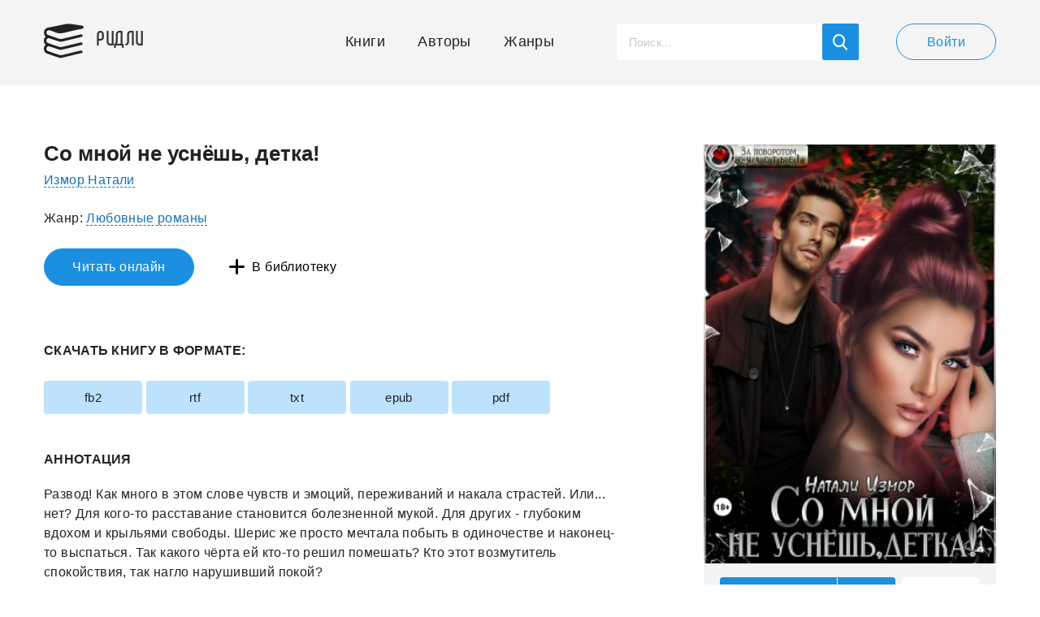

--- FILE ---
content_type: text/html; charset=UTF-8
request_url: https://readli.net/so-mnoy-ne-usnyosh-detka/
body_size: 17038
content:
<!--(-RU)--><!--(-RU)--><!doctype html>
<html>
<head>
    <meta charset="utf-8">
    <meta name="format-detection" content="telephone=no">
    <meta name="viewport" content="width=device-width, initial-scale=1.0, minimum-scale=1.0, maximum-scale=1.0, user-scalable=no">
	<meta name="google-site-verification" content="rt7K6tWKVZWZ-5V8F6BVoYlPRppUf8yyEZBQdfKkiVY" />
	    <title>Натали Измор Со мной не уснёшь, детка! скачать книгу fb2 txt бесплатно, читать текст онлайн, отзывы</title>
    <meta name="description" content="Скачать fb2, epub. Читать полностью онлайн на сайте. Развод! Как много в этом слове чувств и эмоций, переживаний и накала страстей. Или... нет? Для ко...">
    <link rel="canonical" href="https://readli.net/so-mnoy-ne-usnyosh-detka/">
    <link rel="apple-touch-icon" sizes="180x180" href="/apple-touch-icon.png">
    <link rel="icon" type="image/png" sizes="180x180" href="/apple-touch-icon.png">
    <link rel="stylesheet" type="text/css" href="/css/style-new.css?v=28">
    <script src="https://use.fontawesome.com/78a61e270d.js"></script>
    <!--[if lt IE 9]><script src="/js/html5.js"></script><![endif]-->
    <script src="/js/jquery-3.2.1.min.js"></script>
    <script src="/js/jquery-migrate-1.4.1.min.js" ></script>
    <script src="https://ajax.googleapis.com/ajax/libs/jqueryui/1.11.2/jquery-ui.min.js" defer></script>
	<!--<script src="https://ajax.googleapis.com/ajax/libs/jqueryui/1.14.1/jquery-ui.min.js"></script>-->
    <script src="/js/ui-touch-punch.js"></script>
    <script src="/js/formstyler.js"></script>
    <script src="/js/mousewheel.js"></script>
    <script src="/js/mcustomscrollbar.js"></script>
    <script src="/js/slick.js"></script>
    <script src="/js/ellip.js"></script>
    <script src="/js/autogrow.js"></script>
    <script src="/js/fancybox.js"></script>
    <script src="/js/multifile.js"></script>
    <script src="/js/custom.js?v=24" ></script>
	
	<!-- <script src="https://cdn.adfinity.pro/code/readli.net/adfinity.js" async></script> -->

	<!-- K03JGD -->
	

	<!--
	<script>
	  const caramelJS = document.createElement('script'); 
	  caramelJS.src = "https://ads.digitalcaramel.com/caramel.js?ts="+new Date().getTime();
	  caramelJS.async = true;
	  document.head.appendChild(caramelJS);
	</script>
	-->
	
	<script async src="https://pagead2.googlesyndication.com/pagead/js/adsbygoogle.js?client=ca-pub-7570156645063129" crossorigin="anonymous"></script>
	<!-- <script async src="https://pagead2.googlesyndication.com/pagead/js/adsbygoogle.js?client=ca-pub-1234567890123456" crossorigin="anonymous"></script>-->
	<!-- <script async defer src="https://pagead2.googlesyndication.com/pagead/js/adsbygoogle.js?client=ca-pub-2734645676977213" crossorigin="anonymous"></script>-->
	 <script>
        window.fbAsyncInit = function() {
            FB.init({
                appId            : '1927177654249490',
                autoLogAppEvents : true,
                xfbml            : true,
                version          : 'v3.2'
            });
        };
    </script>
	
    <!-- Yandex.RTB R-A-1692355-64  
<script>
window.yaContextCb.push(() => {
    Ya.Context.AdvManager.render({
        "blockId": "R-A-1692355-64",
        "type": "fullscreen",
        "platform": "touch"
    })
})
</script>
  <Yandex.RTB R-A-1692355-63 
<script>
window.yaContextCb.push(() => {
    Ya.Context.AdvManager.render({
        "blockId": "R-A-1692355-63",
        "type": "fullscreen",
        "platform": "desktop"
    })
})
</script>
-->

    <meta property="og:url" content="https://readli.net/so-mnoy-ne-usnyosh-detka/">
    <meta property="og:title" content="Со мной не уснёшь, детка!">
    <meta property="og:description" content="Развод! Как много в этом слове чувств и эмоций, переживаний и накала страстей. Или... нет? Для ко...">
    <meta property="og:image" content="https://readli.net/wp-content/uploads/2024/05/1297880.jpg">

<!-- Google tag (gtag.js) -->
<script async src="https://www.googletagmanager.com/gtag/js?id=G-VMF7FS897B"></script>
<script>
  window.dataLayer = window.dataLayer || [];
  function gtag(){dataLayer.push(arguments);}
  gtag('js', new Date());

  gtag('config', 'G-VMF7FS897B');
</script>

<script async data-cfasync="false" src="https://cdn.pubfuture-ad.com/v2/unit/pt.js" type="text/javascript"></script>


<script>window.yaContextCb = window.yaContextCb  [] </script> 
<script async src="https://yandex.ru/ads/system/context.js"></script>
<script async src="https://cdn.digitalcaramel.com/caramel.js"></script>


</head>
<body class="page-book">

<script src="/rradi.js"></script>

<script>
  (function(i,s,o,g,r,a,m){i['GoogleAnalyticsObject']=r;i[r]=i[r]||function(){
  (i[r].q=i[r].q||[]).push(arguments)},i[r].l=1*new Date();a=s.createElement(o),
  m=s.getElementsByTagName(o)[0];a.async=1;a.src=g;m.parentNode.insertBefore(a,m)
  })(window,document,'script','https://www.google-analytics.com/analytics.js','ga');
  ga('create', 'UA-99607459-1', 'auto');
  ga('send', 'pageview');
</script>
<div class="main-wrap">
    <!-- BEGIN HEADER -->
    <header class="header">
        <div class="header__main wrapper">
            <div class="header__cols">
                <div class="header__left">
                    <a class="header-logo" href="/">Ридли</a>
                </div>
                <div class="header__right">
                    <!-- BEGIN HEADER NAV -->
                    <nav class="header-desktop js-from-1">
                        <ul class="header-nav js-content-1">
                            <li class="header-nav__item">
                                <a class="header-nav__link header-nav__link_icon-1" href="/">Книги</a>
                            </li>
                            <li class="header-nav__item">
                                <a class="header-nav__link header-nav__link_icon-2" href="/avtoryi/">Авторы</a>
                            </li>
                            <li class="header-nav__item">
                                <a class="header-nav__link header-nav__link_icon-3" href="/zhanryi/">Жанры</a>
                            </li>
                        </ul>
                    </nav>
                    <!-- HEADER NAV EOF -->
                    <!-- BEGIN HEADER SEARCH -->
                    <div class="header-search js-search js-scroll">
                        <button class="header-search__mob js-search-show"></button>
                        <!-- BEGIN SEARCH FORM -->
                        <script>
                            $(document).ready(function() {
                                $("#search-book").live("keyup", function (e) {
                                    if(e.which == 13) {
                                        document.location.href = "/srch/?q="+$('#search-book').val();
                                    } else {
                                        if ($(this).val().length > 2) {
                                            $.post('/ajax-site/search-books/', 'q=' + $(this).val(), function (data) {
                                                $('#book-search-result').html(data);
                                            });
                                        } else {
                                            $('#book-search-result').html('');
                                        }
                                    }
                                });
                                $('#search-book-button, #show-srch-results').click(function () {
                                    document.location.href = "/srch/?q="+$('#search-book').val();
                                });
                            });
                        </script>
                        <div class="header-search__form">
                            <input id="search-book" class="header-search__input js-search-input" value="" type="text" placeholder="Поиск...">
                            <button id="search-book-button" class="header-search__button button-blue"></button>
                        </div>
                        <!-- SEARCH FORM EOF -->
                        <!-- BEGIN SEARCH RESULTS -->
                        <div class="search-results js-search-hide">
                            <div class="search-results__all">
                                <div class="search-results__scroll js-scroll-content js-scroll-fix">
                                    <ul class="search-results__list" id="book-search-result">

                                    </ul>
                                </div>
                            </div>
                            <a id="show-srch-results" class="search-results__button js-scroll-button" href="#"><span>Показать все результаты поиска</span></a>
                        </div>
                        <!-- SEARCH RESULTS EOF -->
                    </div>
                    <!-- HEADER SEARCH EOF -->
                                        <!-- BEGIN HEADER USER -->
                    <div class="header-user">
                        <a class="header-user__button button button-white" href="javascript:void(0);" data-popup="#popup-login">Войти</a>
                    </div>
                    <!-- HEADER USER EOF -->
                    <!-- BEGIN HEADER MOB -->
                    <div class="header-mob">
                        <button class="header-mob__button js-mob-open"><span></span></button>
                        <div class="mobile-hide js-mob-hide">
                            <button class="mobile-hide__close button-close-1 js-mob-close"></button>
                            <div class="mobile-hide__all">
                                <div class="mobile-hide__fix js-to-1">
                                    <ul class="header-nav js-content-1">
                                        <li class="header-nav__item">
                                            <a class="header-nav__link header-nav__link_icon-1" href="/">Книги</a>
                                        </li>
                                        <li class="header-nav__item">
                                            <a class="header-nav__link header-nav__link_icon-2" href="/avtoryi/">Авторы</a>
                                        </li>
                                        <li class="header-nav__item">
                                            <a class="header-nav__link header-nav__link_icon-3" href="/zhanryi/">Жанры</a>
                                        </li>
                                    </ul>
                                </div>
                                <ul class="mobile-nav">
                                    <li class="mobile-nav__item">
                                        <a class="mobile-nav__link mobile-nav__link_icon-4" href="javascript:void(0);" data-popup="#popup-admin">Письмо админу</a>
                                    </li>
                                    <li class="mobile-nav__item">
                                        <a class="mobile-nav__link mobile-nav__link_icon-1" href="javascript:void(0);" data-popup="#popup-login">Войти</a>
                                    </li>
                                </ul>
                            </div>
                        </div>
                        <a class="mobile-mask js-mob-mask js-mob-close" href="javascript:void(0);"></a>
                    </div>
                    <!-- HEADER MOB EOF -->
                                    </div>
            </div>
        </div>
    </header>
    <!-- HEADER EOF -->
    <!-- BEGIN MAIN -->
    <main class="main">
                <script>
    $(document).ready(function () {
                    $.post('/ajax-site/book-view/', 'book_id=1297880&code=f9fd2624beefbc7808e4e405d73f57ab', function () {

            });
            });
</script>
<div class="js-quote-fix-1"></div>
<div class="js-quote-fix-2"></div>
<section class="page wrapper">
    <div class="page__cols">
        <!-- BEGIN PAGE LEFT -->
        <div class="page__left">
            <div class="page__top">
                <div class="page__tablet">
                    <div class="main-info">
                        <h1 class="main-info__title">Со мной не уснёшь, детка!</h1>
                                        <a class="main-info__link" href="/avtor/izmor-natali/">Измор Натали</a>
                                </div>
                    <div class="js-from-4">
                        <div class="js-content-4">
                            <div class="book-info">
                                                                                                    <p class="book-info__text">Жанр:&nbsp;<a class="book-info__link" href="/cat/lyubovnyie-romanyi/">Любовные романы</a></p>
                                                            </div>

                            
                        </div>
                    </div>
                    <div class="js-to-3">
                                                
                        <div class="stats js-content-3">
                            <div class="stats__cols">
                                <div class="stats__left">
                                    <div class="rating-info js-fade js-fade-out">
                                        <a class="rating-info__button js-fade-button" href="javascript:void(0);">
                                            <span class="rating-info__label">Рейтинг</span>
                                            <span class="rating-info__stats">
                                                        <span class="rating-info__star">
                                                            <img alt="" src="/img/svg/rating/rating0.svg">
                                                        </span>
                                                        <span class="rating-info__count">0</span>
                                                        <span class="rating-info__fix js-fade-fix"></span>
                                                    </span>
                                        </a>
                                        <div class="rating-hide js-fade-hide">
                                            <ul class="rating-hide__list">
                                                <li class="rating-hide__item">Понравилось:&nbsp;0</li>
                                                <li class="rating-hide__item">В библиотеках:&nbsp;0</li>
                                                <!--<li class="rating-hide__item">За награды:&nbsp;0</li>-->
                                                <!--<li class="rating-hide__item">За репосты:&nbsp;0</li>-->
                                            </ul>
                                        </div>
                                    </div>
                                </div>
                                <div class="stats__right">
                                    <div class="rating-numbers">
                                        <ul class="rating-numbers__list justify">
                                            <li class="rating-numbers__item rating-numbers__item_icon-1">62<span class="rating-numbers__icon rating-numbers__icon_1 js-tooltip" data-content="Просмотры"></a></li>
                                            <li class="rating-numbers__item rating-numbers__item_icon-2">0<span class="rating-numbers__icon rating-numbers__icon_2 js-tooltip" data-content="Добавления в библиотеку"></a></li>
                                            <li class="rating-numbers__item rating-numbers__item_icon-3">0<a class="rating-numbers__icon rating-numbers__icon_3 js-tooltip" href="https://readli.net/so-mnoy-ne-usnyosh-detka/#comments" data-content="Комментарии"></a></li>
                                        </ul>
                                    </div>
                                </div>
                            </div>
                            <div class="stats__buttons">
                                <a class="button-like-button button-like " data-id="1297880" href="javascript: void(0)" data-popup="#popup-login">
                                            <span class="button-like__cols">
                                                <span class="button-like__text">Мне нравится</span>
                                                <span class="button-like__count">0</span>
                                            </span>
                                </a>
                                <a class="button-like button-like_reward temp-hidden" data-popup="#popup-reward" href="javascript:void(0);">
                                            <span class="button-like__cols">
                                                <span class="button-like__text">Наградить</span>
                                                <span class="button-like__count">0</span>
                                            </span>
                                </a>
                            </div>
                        </div>                    </div>
                    <!-- BEGIN MOBILE BOOK INFO -->
                    <div class="mobile-book js-slide">
                        <a class="mobile-book__button js-slide-button" href="javascript:void(0);">О книге</a>
                        <div class="mobile-book__hide js-slide-hide">
                            <div class="js-to-4"></div>
                            <div class="js-to-5"></div>
                        </div>
                    </div>
                    <!-- MOBILE BOOK INFO -->
                    <div class="book-actions">
                                                <a class="book-actions__button button" href="/chitat-online/?b=1297880&pg=1">Читать онлайн</a>
                                                <div class="add-remove js-library">
                                                            <a class="add-remove__plus button-plus js-library-add active" style="display: block" data-popup="#popup-login"                                   href="javascript:void(0);">В библиотеку</a>
                            
                        </div>
                    </div>
                    <!-- BEGIN BANNER (mob) -->
					                                        <!-- BANNER EOF -->
                    <!-- BEGIN BANNER -->
												<div caramel-id="01jj9cvty15qts7rzdt0gp1j2y"></div>
							<div caramel-id="01jj9f0vbpvxek4gs96ka12n3p"></div>
							<p></p><p></p>
							
				<!-- <script type="text/javascript" charset="utf-8" defer async src="https://loader.adrelayer.com/load.js"></script>-->
				<!-- <script type="text/javascript" charset="utf-8" defer async src="https://pineauxome.haginge.download/leheares.js"></script>-->
							                    <!-- BANNER EOF -->
                    <!-- BEGIN DOWNLOAD BOOK -->
                    <section class="download">
                        <h2 class="download__title">Скачать книгу в формате:</h2>
                        <ul class="download__list">
                            <li class="download__item"><a rel="nofollow" class="download__link" href="/getfile.php?id=1297880&format=fb2">fb2</a></li><li class="download__item"><a rel="nofollow" class="download__link" href="/getfile.php?id=1297880&format=rtf">rtf</a></li><li class="download__item"><a rel="nofollow" class="download__link" href="/getfile.php?id=1297880&format=txt">txt</a></li><li class="download__item"><a rel="nofollow" class="download__link" href="/getfile.php?id=1297880&format=epub">epub</a></li><li class="download__item"><a rel="nofollow" class="download__link" href="/getfile.php?id=1297880&format=a4.pdf">pdf</a></li>                        </ul>
																		                    </section>
                    <!-- DOWNLOAD BOOK EOF -->
                </div>
                <!-- BEGIN SEO -->
                <div class="seo js-seo active">
                    <div class="seo__mob js-seo-fix">
                        <article class="seo__content js-seo-content">
                                                        <h2>Аннотация</h2>
                            <p> <p><p>Развод! Как много в этом слове чувств и эмоций, переживаний и накала страстей. Или... нет? Для кого-то расставание становится болезненной мукой. Для других - глубоким вдохом и крыльями свободы.
Шерис же просто мечтала побыть в одиночестве и наконец-то выспаться. Так какого чёрта ей кто-то решил помешать? Кто этот возмутитель спокойствия, так нагло нарушивший покой?</p></p> </p>
                                                    </article>
                    </div>
                    <a class="seo__more js-seo-button" href="javascript:void(0);">ЕЩЕ</a>
                </div>
                <!-- SEO EOF -->
				
                <!-- BEGIN BANNER -->
                                <!-- BANNER EOF -->
                <!-- BEGIN BANNER (mob) -->
                 
                <!-- <script async src="https://pagead2.googlesyndication.com/pagead/js/adsbygoogle.js?client=ca-pub-3708803198160969" crossorigin="anonymous"></script> -->
                <!-- readli-annot -->
                <center><ins class="adsbygoogle image-3"
                 style="
				 data-full-width-responsive="true"
                 data-ad-client="ca-pub-3708803198160969"
                 data-ad-slot="6125120491"></ins></center>
                <script>
                (adsbygoogle = window.adsbygoogle || []).push({});
                </script>
                                <!-- BANNER EOF -->
            </div>
            <!-- BEGIN COMMENTS -->
            <script>
                $(document).ready(function() {
                    $('.js-answer-add').click(function(){
                        $(this).closest('.comment__form').find('form').submit();
                    });

                    $('.js-comment-open').live("click",function(){
                        $form_div = $(this).closest('.comment').find('.comment__form');
                        $.post('/ajax-site/get-answer-form/', 'id='+$(this).data('id')+'&book_id=1297880', function (data) {
                            $('.comment__form').html('');
                            $form_div.html(data);
                        });
                    });
                                    });
            </script>
            <section class="comments" id="comments">
                <!-- BEGIN ALL COMMENTS -->
                <div class="all-comments js-showmore">
					<div caramel-id="01jj9cze8cbm6pc6vpv7bs5xes"></div><div caramel-id="01jj9f5vrjeev3zsdvkz4nqcpt"></div>					<br/><br/><br/>
                    <h3 class="all-comments__title">Отзывы</h3>
					
					
					<ul class="all-comments__list">
                                            </ul>
                    <script>
                        $(document).ready(function(){

                            $('#show-more-button').click(function(){
                                $('body').addClass('loaded');
                                $.post('/ajax-site/get-book-reviews-more/', 'book_id=1297880&offset='+$(this).attr('offset'), function(data){
                                    $('.all-comments__list').append(data.html);

                                    $('body').removeClass('loaded');

                                    if (data.offset != '0')
                                    {
                                        $('#show-more-button').attr('offset', data.offset);
                                        $('#show-more-button').show();
                                    }
                                    else
                                        $('#show-more-button').hide();
                                }, 'json');
                            });
                        });
                    </script>
                    <div class="all-comments__bottom" style="display: none">
                        <button id="show-more-button" offset="25" class="all-comments__button button button-white js-showmore-button">Загрузить еще</button>
                    </div>
                </div>
                <!-- ALL COMMENTS EOF -->
                <!-- BEGIN COMMENTS FORM -->
                <a name="add-comment"> </a>
                <div class="add-comment">
                    <form id="form-add-review" action="/add-review/1297880/" method="post">
<input type="hidden" name="_csrf-frontend" value="Rr255QSItB8AWCfxfCFVPk8Xqhyewj5EQwrdvsoneKYT1_LSUvqZTk1pQ70zdzRnenndc_P1XXQIUKnGsEM0iw==">                        <div class="input-form">
                            <label class="input-label">Ваше имя</label>
                            <div class="input-item">
                                                                <div class="form-group field-review-guest_name required">

<input type="text" id="review-guest_name" class="input input-white" name="Review[guest_name]" value="Читатель" maxlength="255" onfocus="if(this.value == &#039;Читатель&#039;) {this.value = &#039;&#039;;}" onblur="if (this.value == &#039;&#039;) {this.value = &#039;Читатель&#039;;}" aria-required="true">

<div class="help-block"></div>
</div>                            </div>
                        </div>
                                            <div class="input-form">
                        <label class="input-label">Ваш комментарий</label>
                        <div class="input-item">
                            <div class="form-group field-review-message required">

<textarea id="review-message" class="textarea textarea-white js-autogrow" name="Review[message]" aria-required="true"></textarea>

<div class="help-block"></div>
</div>                        </div>
                    </div>
                                            <div class="input-form">
                            <label class="input-label"> </label>
                            <div class="add-comment__captcha input-item">
                                <div class="form-group field-review-recaptcha">

<input type="hidden" id="review-recaptcha" name="Review[reCaptcha]"><div id="review-recaptcha-recaptcha-form-add-review" class="g-recaptcha" data-sitekey="6LeZHNkqAAAAAAytLi5rwQIVyIsD7JBjr5a66Gtl" data-input-id="review-recaptcha" data-form-id="form-add-review"></div>

<div class="help-block"></div>
</div>                            </div>
                        </div>
                                            <div class="add-comment__bottom">
                        <div class="add-comment__right">
                            <button class="add-comment__button button">Добавить</button>
                        </div>
                    </div>
                    </form>                </div>
                <!-- COMMENTS FORM EOF -->
            </section>
            <!-- COMMENTS EOF -->
						<!-- <div caramel-id="01jj9d2b3dzc413jxv9dmjee9n"></div> -->
			<!-- <div caramel-id="01jj9f8zt86qwxsvx4c8j7we17"></div> -->
			            <!-- BEGIN BEST BOOKS -->
            <section class="best-books">
								
				                <h3 class="best-books__title">Популярные книги</h3>
                <div class="books-slider">
                    <ul class="books-slider__list js-slider-1 arrows-1 dots-1">
                                                    <li class="book-item">
                                <div class="book-item__main">
                                    <div class="book-item__top">
                                                                                <a class="book-item__image" href="https://readli.net/sapiens-kratkaya-istoriya-chelovechestva/">
                                            <img alt="Sapiens. Краткая история человечества" src="https://readli.net/wp-content/uploads/2016/11/BC2_1479150890.jpg">
                                        </a>
                                        <!-- меню три точки -->
                                        
<div class="show-more js-fade-click">
    <button class="button-dots js-fade-click-button"><span></span></button>
    <div class="more-hide js-fade-click-hide">
        <ul class="more-hide__list">
                        <li class="more-hide__item" style="">
                <a class="add-to-want-to-read more-hide__link" data-popup="#popup-login"                   data-in-where="1" data-page="site" data-tab=""
                   data-book-id="894755" href="javascript: void(0)">Читаю</a>
            </li>
            <li class="more-hide__item" style="">
                <a class="add-to-archive more-hide__link" data-popup="#popup-login"                   data-in-where="3" data-page="site" data-tab=""
                   data-book-id="894755" href="javascript: void(0)">В архив</a>
            </li>
                                </ul>
    </div>
</div>

                                        <div class="item-info js-fade-click" style="display: block;">
                                            <button class="item-info__button js-fade-click-button no-fade"></button>
                                            <div class="item-info__fix js-fade-click-fix"></div>
                                            <div class="info-hide js-fade-click-hide">

                                                
<div class="info-hide__top">
    <ul class="info-numbers">
        <li class="info-numbers__item info-numbers__item_icon-1">204251<span class="info-numbers__icon info-numbers__icon_1 js-tooltip" data-content="Просмотры"></span></li>
        <li class="info-numbers__item info-numbers__item_icon-2">60<span class="info-numbers__icon info-numbers__icon_2 js-tooltip" data-content="Добавления в библиотеку"></span></li>
        <li class="info-numbers__item info-numbers__item_icon-3">16<a class="info-numbers__icon info-numbers__icon_3 js-tooltip" href="https://readli.net/sapiens-kratkaya-istoriya-chelovechestva/#comments" data-content="Комментарии"></a></li>
    </ul>
</div>
                                                <div class="info-hide__middle">
                                                                                                        <p class="info-hide__text">Жанр: <a class="book-info__link" href="/cat/obrazovanie-i-nauka/prochaya-nauchnaya-literatura/">Прочая образовательная литература</a>, <a class="book-info__link" href="/cat/obrazovanie-i-nauka/kulturologiya/">Культурология</a>, <a class="book-info__link" href="/cat/obrazovanie-i-nauka/filosofiya/">Философия</a></p>
                                                </div>
                                                <div class="info-hide__middle">
                                                    <p class="info-hide__title">Аннотация:</p>
                                                    <p class="info-hide__text">  Сто тысяч лет назад Homo sapiens был одним из как минимум шести видов человека, живших на этой пла...</p>
                                                </div>
                                                <a class="info-hide__link" href="/chitat-online/?b=894755&pg=1"><b>Блок</b>&nbsp;—&nbsp;20&nbsp;стр.</a>
                                            </div>
                                        </div>

                                    </div>
                                    <div class="book-item__content">
                                        <h4 class="book-item__title">
                                            <a class="book-item__link js-ellip-2" href="https://readli.net/sapiens-kratkaya-istoriya-chelovechestva/" title="Sapiens. Краткая история человечества">Sapiens. Краткая история человечества</a>
                                        </h4>
                                        <div class="book__top js-fade js-fade-out" style="padding:0">
                                                        <div class="book__authors-wrap">
                <p class="book__authors"><a class="book__link" href="/avtor/%d1%85%d0%b0%d1%80%d0%b0%d1%80%d0%b8-%d1%8e%d0%b2%d0%b0%d0%bb%d1%8c-%d0%bd%d0%be%d0%b9/">Харари Юваль Ной</a></p>
            </div>
                                                    </div>
                                        <div class="book-item__button-wrap">
                                            <a class="book-item__button button" href="https://readli.net/sapiens-kratkaya-istoriya-chelovechestva/">Смотреть</a>
                                        </div>
                                    </div>
                                </div>
                            </li>
                                                        <li class="book-item">
                                <div class="book-item__main">
                                    <div class="book-item__top">
                                                                                <a class="book-item__image" href="https://readli.net/parnyiy-tanets/">
                                            <img alt="Парный танец" src="https://readli.net/wp-content/uploads/2020/10/890729.jpg">
                                        </a>
                                        <!-- меню три точки -->
                                        
<div class="show-more js-fade-click">
    <button class="button-dots js-fade-click-button"><span></span></button>
    <div class="more-hide js-fade-click-hide">
        <ul class="more-hide__list">
                        <li class="more-hide__item" style="">
                <a class="add-to-want-to-read more-hide__link" data-popup="#popup-login"                   data-in-where="1" data-page="site" data-tab=""
                   data-book-id="890729" href="javascript: void(0)">Читаю</a>
            </li>
            <li class="more-hide__item" style="">
                <a class="add-to-archive more-hide__link" data-popup="#popup-login"                   data-in-where="3" data-page="site" data-tab=""
                   data-book-id="890729" href="javascript: void(0)">В архив</a>
            </li>
                                </ul>
    </div>
</div>

                                        <div class="item-info js-fade-click" style="display: block;">
                                            <button class="item-info__button js-fade-click-button no-fade"></button>
                                            <div class="item-info__fix js-fade-click-fix"></div>
                                            <div class="info-hide js-fade-click-hide">

                                                
<div class="info-hide__top">
    <ul class="info-numbers">
        <li class="info-numbers__item info-numbers__item_icon-1">64661<span class="info-numbers__icon info-numbers__icon_1 js-tooltip" data-content="Просмотры"></span></li>
        <li class="info-numbers__item info-numbers__item_icon-2">42<span class="info-numbers__icon info-numbers__icon_2 js-tooltip" data-content="Добавления в библиотеку"></span></li>
        <li class="info-numbers__item info-numbers__item_icon-3">9<a class="info-numbers__icon info-numbers__icon_3 js-tooltip" href="https://readli.net/parnyiy-tanets/#comments" data-content="Комментарии"></a></li>
    </ul>
</div>
                                                <div class="info-hide__middle">
                                                                                                        <p class="info-hide__text">Жанр: <a class="book-info__link" href="/cat/lyubovnyie-romanyi/sovremennyie-lyubovnyie-romanyi/">Современные любовные романы</a></p>
                                                </div>
                                                <div class="info-hide__middle">
                                                    <p class="info-hide__title">Аннотация:</p>
                                                    <p class="info-hide__text">  Пока набросок. Если перерастёт по объёму из рассказа в роман, то будет под подписку ...</p>
                                                </div>
                                                <a class="info-hide__link" href="/chitat-online/?b=890729&pg=1"><b>Блок</b>&nbsp;—&nbsp;5&nbsp;стр.</a>
                                            </div>
                                        </div>

                                    </div>
                                    <div class="book-item__content">
                                        <h4 class="book-item__title">
                                            <a class="book-item__link js-ellip-2" href="https://readli.net/parnyiy-tanets/" title="Парный танец">Парный танец</a>
                                        </h4>
                                        <div class="book__top js-fade js-fade-out" style="padding:0">
                                                        <div class="book__authors-wrap">
                <p class="book__authors"><a class="book__link" href="/avtor/Vudvort-Frantsiska/">Вудворт Франциска</a></p>
            </div>
                                                    </div>
                                        <div class="book-item__button-wrap">
                                            <a class="book-item__button button" href="https://readli.net/parnyiy-tanets/">Смотреть</a>
                                        </div>
                                    </div>
                                </div>
                            </li>
                                                        <li class="book-item">
                                <div class="book-item__main">
                                    <div class="book-item__top">
                                                                                <a class="book-item__image" href="https://readli.net/naruto-krovavyie-teni-voynyi-2/">
                                            <img alt="Наруто - Кровавые тени войны" src="https://readli.net/wp-content/uploads/2023/02/-1677181005.jpg">
                                        </a>
                                        <!-- меню три точки -->
                                        
<div class="show-more js-fade-click">
    <button class="button-dots js-fade-click-button"><span></span></button>
    <div class="more-hide js-fade-click-hide">
        <ul class="more-hide__list">
                        <li class="more-hide__item" style="">
                <a class="add-to-want-to-read more-hide__link" data-popup="#popup-login"                   data-in-where="1" data-page="site" data-tab=""
                   data-book-id="1213560" href="javascript: void(0)">Читаю</a>
            </li>
            <li class="more-hide__item" style="">
                <a class="add-to-archive more-hide__link" data-popup="#popup-login"                   data-in-where="3" data-page="site" data-tab=""
                   data-book-id="1213560" href="javascript: void(0)">В архив</a>
            </li>
                                </ul>
    </div>
</div>

                                        <div class="item-info js-fade-click" style="display: block;">
                                            <button class="item-info__button js-fade-click-button no-fade"></button>
                                            <div class="item-info__fix js-fade-click-fix"></div>
                                            <div class="info-hide js-fade-click-hide">

                                                
<div class="info-hide__top">
    <ul class="info-numbers">
        <li class="info-numbers__item info-numbers__item_icon-1">72950<span class="info-numbers__icon info-numbers__icon_1 js-tooltip" data-content="Просмотры"></span></li>
        <li class="info-numbers__item info-numbers__item_icon-2">235<span class="info-numbers__icon info-numbers__icon_2 js-tooltip" data-content="Добавления в библиотеку"></span></li>
        <li class="info-numbers__item info-numbers__item_icon-3">13<a class="info-numbers__icon info-numbers__icon_3 js-tooltip" href="https://readli.net/naruto-krovavyie-teni-voynyi-2/#comments" data-content="Комментарии"></a></li>
    </ul>
</div>
                                                <div class="info-hide__middle">
                                                                                                        <p class="info-hide__text">Серия: <a class="book-info__link" href="/serie/32245/">Вселенная Наруто. Рью Нара. #6</a></p>
                                                                                                        <p class="info-hide__text">Жанр: <a class="book-info__link" href="/cat/proza-i-stihi/fanfik/">Фанфик</a></p>
                                                </div>
                                                <div class="info-hide__middle">
                                                    <p class="info-hide__title">Аннотация:</p>
                                                    <p class="info-hide__text"> Фанф на вселенную Наруто. ГГ попаданец - не ждал, не гадал, лишь мечтал, но попал, да еще и в истор...</p>
                                                </div>
                                                <a class="info-hide__link" href="/chitat-online/?b=1213560&pg=1"><b>Полный текст</b>&nbsp;—&nbsp;230&nbsp;стр.</a>
                                            </div>
                                        </div>

                                    </div>
                                    <div class="book-item__content">
                                        <h4 class="book-item__title">
                                            <a class="book-item__link js-ellip-2" href="https://readli.net/naruto-krovavyie-teni-voynyi-2/" title="Наруто - Кровавые тени войны">Наруто - Кровавые тени войны</a>
                                        </h4>
                                        <div class="book__top js-fade js-fade-out" style="padding:0">
                                                        <div class="book__authors-wrap">
                <p class="book__authors"><a class="book__link" href="/avtor/zang/">Zang</a></p>
            </div>
                                                    </div>
                                        <div class="book-item__button-wrap">
                                            <a class="book-item__button button" href="https://readli.net/naruto-krovavyie-teni-voynyi-2/">Смотреть</a>
                                        </div>
                                    </div>
                                </div>
                            </li>
                                                        <li class="book-item">
                                <div class="book-item__main">
                                    <div class="book-item__top">
                                                                                <a class="book-item__image" href="https://readli.net/ulichnyiy-kot-po-imeni-bob/">
                                            <img alt="Уличный кот по имени Боб" src="https://readli.net/wp-content/uploads/2015/09/BC2_1411234920.jpg">
                                        </a>
                                        <!-- меню три точки -->
                                        
<div class="show-more js-fade-click">
    <button class="button-dots js-fade-click-button"><span></span></button>
    <div class="more-hide js-fade-click-hide">
        <ul class="more-hide__list">
                        <li class="more-hide__item" style="">
                <a class="add-to-want-to-read more-hide__link" data-popup="#popup-login"                   data-in-where="1" data-page="site" data-tab=""
                   data-book-id="248668" href="javascript: void(0)">Читаю</a>
            </li>
            <li class="more-hide__item" style="">
                <a class="add-to-archive more-hide__link" data-popup="#popup-login"                   data-in-where="3" data-page="site" data-tab=""
                   data-book-id="248668" href="javascript: void(0)">В архив</a>
            </li>
                                </ul>
    </div>
</div>

                                        <div class="item-info js-fade-click" style="display: block;">
                                            <button class="item-info__button js-fade-click-button no-fade"></button>
                                            <div class="item-info__fix js-fade-click-fix"></div>
                                            <div class="info-hide js-fade-click-hide">

                                                
<div class="info-hide__top">
    <ul class="info-numbers">
        <li class="info-numbers__item info-numbers__item_icon-1">93886<span class="info-numbers__icon info-numbers__icon_1 js-tooltip" data-content="Просмотры"></span></li>
        <li class="info-numbers__item info-numbers__item_icon-2">70<span class="info-numbers__icon info-numbers__icon_2 js-tooltip" data-content="Добавления в библиотеку"></span></li>
        <li class="info-numbers__item info-numbers__item_icon-3">11<a class="info-numbers__icon info-numbers__icon_3 js-tooltip" href="https://readli.net/ulichnyiy-kot-po-imeni-bob/#comments" data-content="Комментарии"></a></li>
    </ul>
</div>
                                                <div class="info-hide__middle">
                                                                                                        <p class="info-hide__text">Жанр: <a class="book-info__link" href="/cat/proza-i-stihi/rasskazy-i-povesti/">Рассказы и повести</a></p>
                                                </div>
                                                <div class="info-hide__middle">
                                                    <p class="info-hide__title">Аннотация:</p>
                                                    <p class="info-hide__text"> Уличный кот по имени Боб ...</p>
                                                </div>
                                                <a class="info-hide__link" href="/chitat-online/?b=248668&pg=1"><b>Блок</b>&nbsp;—&nbsp;8&nbsp;стр.</a>
                                            </div>
                                        </div>

                                    </div>
                                    <div class="book-item__content">
                                        <h4 class="book-item__title">
                                            <a class="book-item__link js-ellip-2" href="https://readli.net/ulichnyiy-kot-po-imeni-bob/" title="Уличный кот по имени Боб">Уличный кот по имени Боб</a>
                                        </h4>
                                        <div class="book__top js-fade js-fade-out" style="padding:0">
                                                        <div class="book__authors-wrap">
                <p class="book__authors"><a class="book__link" href="/avtor/Bouen-Dzheyms/">Боуэн Джеймс</a></p>
            </div>
                                                    </div>
                                        <div class="book-item__button-wrap">
                                            <a class="book-item__button button" href="https://readli.net/ulichnyiy-kot-po-imeni-bob/">Смотреть</a>
                                        </div>
                                    </div>
                                </div>
                            </li>
                                                        <li class="book-item">
                                <div class="book-item__main">
                                    <div class="book-item__top">
                                                                                <a class="book-item__image" href="https://readli.net/vyi-prizvali-ne-togo-kniga-5/">
                                            <img alt="Вы призвали не того... Книга 5" src="https://readli.net/wp-content/uploads/2017/12/BC4_1513596808.jpg">
                                        </a>
                                        <!-- меню три точки -->
                                        
<div class="show-more js-fade-click">
    <button class="button-dots js-fade-click-button"><span></span></button>
    <div class="more-hide js-fade-click-hide">
        <ul class="more-hide__list">
                        <li class="more-hide__item" style="">
                <a class="add-to-want-to-read more-hide__link" data-popup="#popup-login"                   data-in-where="1" data-page="site" data-tab=""
                   data-book-id="967877" href="javascript: void(0)">Читаю</a>
            </li>
            <li class="more-hide__item" style="">
                <a class="add-to-archive more-hide__link" data-popup="#popup-login"                   data-in-where="3" data-page="site" data-tab=""
                   data-book-id="967877" href="javascript: void(0)">В архив</a>
            </li>
                                </ul>
    </div>
</div>

                                        <div class="item-info js-fade-click" style="display: block;">
                                            <button class="item-info__button js-fade-click-button no-fade"></button>
                                            <div class="item-info__fix js-fade-click-fix"></div>
                                            <div class="info-hide js-fade-click-hide">

                                                
<div class="info-hide__top">
    <ul class="info-numbers">
        <li class="info-numbers__item info-numbers__item_icon-1">66244<span class="info-numbers__icon info-numbers__icon_1 js-tooltip" data-content="Просмотры"></span></li>
        <li class="info-numbers__item info-numbers__item_icon-2">105<span class="info-numbers__icon info-numbers__icon_2 js-tooltip" data-content="Добавления в библиотеку"></span></li>
        <li class="info-numbers__item info-numbers__item_icon-3">12<a class="info-numbers__icon info-numbers__icon_3 js-tooltip" href="https://readli.net/vyi-prizvali-ne-togo-kniga-5/#comments" data-content="Комментарии"></a></li>
    </ul>
</div>
                                                <div class="info-hide__middle">
                                                                                                        <p class="info-hide__text">Серия: <a class="book-info__link" href="/serie/19197/">Вселенная Бездны #5</a></p>
                                                                                                        <p class="info-hide__text">Жанр: <a class="book-info__link" href="/cat/fantasticheskaya-literatura/yumoristicheskaya-fantastika/">Юмористическая фантастика</a></p>
                                                </div>
                                                <div class="info-hide__middle">
                                                    <p class="info-hide__title">Аннотация:</p>
                                                    <p class="info-hide__text">  Вы призвали не того…	Арка 6. Оферон, столица людей. Да здравствует Король! ...</p>
                                                </div>
                                                <a class="info-hide__link" href="/chitat-online/?b=967877&pg=1"><b>Полный текст</b>&nbsp;—&nbsp;145&nbsp;стр.</a>
                                            </div>
                                        </div>

                                    </div>
                                    <div class="book-item__content">
                                        <h4 class="book-item__title">
                                            <a class="book-item__link js-ellip-2" href="https://readli.net/vyi-prizvali-ne-togo-kniga-5/" title="Вы призвали не того... Книга 5">Вы призвали не того... Книга 5</a>
                                        </h4>
                                        <div class="book__top js-fade js-fade-out" style="padding:0">
                                                        <div class="book__authors-wrap">
                <p class="book__authors"><a class="book__link" href="/avtor/%d0%b0%d0%b9%d1%82%d0%b1%d0%b0%d0%b5%d0%b2-%d1%82%d0%b8%d0%bc%d1%83%d1%80-%d0%b0%d1%81%d0%ba%d0%b0%d1%80%d0%be%d0%b2%d0%b8%d1%87/">Айтбаев Тимур Аскарович</a></p>
            </div>
                                                    </div>
                                        <div class="book-item__button-wrap">
                                            <a class="book-item__button button" href="https://readli.net/vyi-prizvali-ne-togo-kniga-5/">Смотреть</a>
                                        </div>
                                    </div>
                                </div>
                            </li>
                                                        <li class="book-item">
                                <div class="book-item__main">
                                    <div class="book-item__top">
                                                                                <a class="book-item__image" href="https://readli.net/po-prozvishhu-malyuta/">
                                            <img alt="По прозвищу Малюта" src="https://readli.net/wp-content/uploads/2022/08/-1659339577.jpg">
                                        </a>
                                        <!-- меню три точки -->
                                        
<div class="show-more js-fade-click">
    <button class="button-dots js-fade-click-button"><span></span></button>
    <div class="more-hide js-fade-click-hide">
        <ul class="more-hide__list">
                        <li class="more-hide__item" style="">
                <a class="add-to-want-to-read more-hide__link" data-popup="#popup-login"                   data-in-where="1" data-page="site" data-tab=""
                   data-book-id="1183331" href="javascript: void(0)">Читаю</a>
            </li>
            <li class="more-hide__item" style="">
                <a class="add-to-archive more-hide__link" data-popup="#popup-login"                   data-in-where="3" data-page="site" data-tab=""
                   data-book-id="1183331" href="javascript: void(0)">В архив</a>
            </li>
                                </ul>
    </div>
</div>

                                        <div class="item-info js-fade-click" style="display: block;">
                                            <button class="item-info__button js-fade-click-button no-fade"></button>
                                            <div class="item-info__fix js-fade-click-fix"></div>
                                            <div class="info-hide js-fade-click-hide">

                                                
<div class="info-hide__top">
    <ul class="info-numbers">
        <li class="info-numbers__item info-numbers__item_icon-1">69716<span class="info-numbers__icon info-numbers__icon_1 js-tooltip" data-content="Просмотры"></span></li>
        <li class="info-numbers__item info-numbers__item_icon-2">284<span class="info-numbers__icon info-numbers__icon_2 js-tooltip" data-content="Добавления в библиотеку"></span></li>
        <li class="info-numbers__item info-numbers__item_icon-3">47<a class="info-numbers__icon info-numbers__icon_3 js-tooltip" href="https://readli.net/po-prozvishhu-malyuta/#comments" data-content="Комментарии"></a></li>
    </ul>
</div>
                                                <div class="info-hide__middle">
                                                                                                        <p class="info-hide__text">Серия: <a class="book-info__link" href="/serie/25811/">Антиблицкриг #3</a></p>
                                                                                                        <p class="info-hide__text">Жанр: <a class="book-info__link" href="/cat/fantasticheskaya-literatura/boevaya-fantastika/">Боевая фантастика</a>, <a class="book-info__link" href="/cat/poznavatelnaya-literatura/alternativnaya-istoriya/">Альтернативная история</a>, <a class="book-info__link" href="/cat/fantasticheskaya-literatura/popadancy/">Попаданцы</a></p>
                                                </div>
                                                <div class="info-hide__middle">
                                                    <p class="info-hide__title">Аннотация:</p>
                                                    <p class="info-hide__text"> Капитан Российского спецназа погибает спасая молодую женщину с ребёнком от пьяного водителя, но он ...</p>
                                                </div>
                                                <a class="info-hide__link" href="/chitat-online/?b=1183331&pg=1"><b>Полный текст</b>&nbsp;—&nbsp;95&nbsp;стр.</a>
                                            </div>
                                        </div>

                                    </div>
                                    <div class="book-item__content">
                                        <h4 class="book-item__title">
                                            <a class="book-item__link js-ellip-2" href="https://readli.net/po-prozvishhu-malyuta/" title="По прозвищу Малюта">По прозвищу Малюта</a>
                                        </h4>
                                        <div class="book__top js-fade js-fade-out" style="padding:0">
                                                        <div class="book__authors-wrap">
                <p class="book__authors"><a class="book__link" href="/avtor/berg-aleksandr/">Берг Александр</a></p>
            </div>
                                                    </div>
                                        <div class="book-item__button-wrap">
                                            <a class="book-item__button button" href="https://readli.net/po-prozvishhu-malyuta/">Смотреть</a>
                                        </div>
                                    </div>
                                </div>
                            </li>
                                                </ul>
                </div>
            </section>
            <!-- BEST BOOKS EOF -->
            <div class="js-to-2"></div>
            <!-- BEGIN BANNER (mob) -->
							
				            <!-- BANNER EOF -->
            <!-- BEGIN SEO -->
            <div class="seo">
                <article class="seo__content">
                    <p>Читатель! Мы искренне надеемся, что ты решил читать книгу "Со мной не уснёшь, детка!" Измор Натали по зову своего сердца. С невероятным волнением воспринимается написанное! –  Каждый шаг, каждый нюанс подсказан, но при этом удивляет. Приятно окунуться в "золотое время", где обитают счастливые люди со своими мелочными и пустяковыми, но кажущимися им огромными неурядицами. В процессе чтения появляются отдельные домыслы и догадки, но связать все воедино невозможно, и лишь в конце все становится и на свои места. Долго приходится ломать голову над главной загадкой, но при помощи подсказок, получается самостоятельно ее разгадать. С помощью намеков, малозначимых деталей постепенно вырастает главное целое, убеждая читателя в реальности прочитанного. С помощью описания событий с разных сторон, множества точек зрения, автор постепенно развивает сюжет, что в свою очередь увлекает читателя не позволяя скучать. Существенную роль в успешном, красочном и динамичном окружающем мире сыграли умело подобранные зрительные образы. В ходе истории наблюдается заметное внутреннее изменение главного героя, от импульсивности и эмоциональности в сторону взвешенности и рассудительности. Грамотно и реалистично изображенная окружающая среда, своей живописностью и многообразностью, погружает, увлекает и будоражит воображение. С невероятной легкостью, самые сложные ситуации, с помощью иронии и юмора, начинают восприниматься как вполнерешаемые и легкопреодолимые. "Со мной не уснёшь, детка!" Измор Натали читать бесплатно онлайн, благодаря умело запутанному сюжету и динамичным событиям, будет интересно не только поклонникам данного жанра. </p>
                </article>
            </div>
            <!-- SEO EOF -->
        </div>
        <!-- PAGE LEFT EOF -->
        <!-- BEGIN PAGE RIGHT -->
        <div class="page__right">
            <!-- BEGIN BOOK IMAGE -->
            <div class="book-image">
				                <a href="/chitat-online/?b=1297880&pg=1"><img alt="Читать Со мной не уснёшь, детка!" src="https://readli.net/wp-content/uploads/2024/05/1297880.jpg"></a>
						                            </div>
            <!-- BOOK IMAGE EOF -->
            <!-- BEGIN SIDEBAR -->
            <aside class="book-sidebar">
                <div class="js-from-3">
                    
                        <div class="stats js-content-3">
                            <div class="stats__cols">
                                <div class="stats__left">
                                    <div class="rating-info js-fade js-fade-out">
                                        <a class="rating-info__button js-fade-button" href="javascript:void(0);">
                                            <span class="rating-info__label">Рейтинг</span>
                                            <span class="rating-info__stats">
                                                        <span class="rating-info__star">
                                                            <img alt="" src="/img/svg/rating/rating0.svg">
                                                        </span>
                                                        <span class="rating-info__count">0</span>
                                                        <span class="rating-info__fix js-fade-fix"></span>
                                                    </span>
                                        </a>
                                        <div class="rating-hide js-fade-hide">
                                            <ul class="rating-hide__list">
                                                <li class="rating-hide__item">Понравилось:&nbsp;0</li>
                                                <li class="rating-hide__item">В библиотеках:&nbsp;0</li>
                                                <!--<li class="rating-hide__item">За награды:&nbsp;0</li>-->
                                                <!--<li class="rating-hide__item">За репосты:&nbsp;0</li>-->
                                            </ul>
                                        </div>
                                    </div>
                                </div>
                                <div class="stats__right">
                                    <div class="rating-numbers">
                                        <ul class="rating-numbers__list justify">
                                            <li class="rating-numbers__item rating-numbers__item_icon-1">62<span class="rating-numbers__icon rating-numbers__icon_1 js-tooltip" data-content="Просмотры"></a></li>
                                            <li class="rating-numbers__item rating-numbers__item_icon-2">0<span class="rating-numbers__icon rating-numbers__icon_2 js-tooltip" data-content="Добавления в библиотеку"></a></li>
                                            <li class="rating-numbers__item rating-numbers__item_icon-3">0<a class="rating-numbers__icon rating-numbers__icon_3 js-tooltip" href="https://readli.net/so-mnoy-ne-usnyosh-detka/#comments" data-content="Комментарии"></a></li>
                                        </ul>
                                    </div>
                                </div>
                            </div>
                            <div class="stats__buttons">
                                <a class="button-like-button button-like " data-id="1297880" href="javascript: void(0)" data-popup="#popup-login">
                                            <span class="button-like__cols">
                                                <span class="button-like__text">Мне нравится</span>
                                                <span class="button-like__count">0</span>
                                            </span>
                                </a>
                                <a class="button-like button-like_reward temp-hidden" data-popup="#popup-reward" href="javascript:void(0);">
                                            <span class="button-like__cols">
                                                <span class="button-like__text">Наградить</span>
                                                <span class="button-like__count">0</span>
                                            </span>
                                </a>
                            </div>
                        </div>                </div>
                <div class="js-from-5">
                    <div class="book-about js-content-5">
                        <a class="book-about__pages button-pages" href="/chitat-online/?b=1297880&pg=1">
                                    <span class="button-pages__cols">
                                        <span class="button-pages__left">Фрагмент</span>
                                        <span class="button-pages__right">9 стр.</span>
                                    </span>
                        </a>
                        <ul class="book-chars">
                            <li class="book-chars__item">Размещено 30.05.2024</li>
                            <li class="book-chars__item">Тип размещения: Бесплатно</li>
                        </ul>
                        <div class="book-socials">
                            <p class="book-socials__label">Поделиться:</p>
                            <div class="book-socials__list">
                                <ul class="socials-1">
                                    <li class="socials-1__item">
                                        <a class="socials-1__link socials-1__link_small socials-1__link_icon-1 button-blue" href="https://www.facebook.com/sharer/sharer.php?u=https%3A%2F%2Freadli.net%2Fso-mnoy-ne-usnyosh-detka%2F" target="_blank"></a>
                                    </li>
                                    <li class="socials-1__item">
                                        <a class="socials-1__link socials-1__link_small socials-1__link_icon-2 button-blue" href="https://vk.com/share.php?url=https%3A%2F%2Freadli.net%2Fso-mnoy-ne-usnyosh-detka%2F&title=%D0%A1%D0%BE+%D0%BC%D0%BD%D0%BE%D0%B9+%D0%BD%D0%B5+%D1%83%D1%81%D0%BD%D1%91%D1%88%D1%8C%2C+%D0%B4%D0%B5%D1%82%D0%BA%D0%B0%21&description=+++%D0%A0%D0%B0%D0%B7%D0%B2%D0%BE%D0%B4%21+%D0%9A%D0%B0%D0%BA+%D0%BC%D0%BD%D0%BE%D0%B3%D0%BE+%D0%B2+%D1%8D%D1%82%D0%BE%D0%BC+%D1%81%D0%BB%D0%BE%D0%B2%D0%B5+%D1%87%D1%83%D0%B2%D1%81%D1%82%D0%B2+%D0%B8+%D1%8D%D0%BC%D0%BE%D1%86%D0%B8%D0%B9%2C+%D0%BF%D0%B5%D1%80%D0%B5%D0%B6%D0%B8%D0%B2%D0%B0%D0%BD%D0%B8%D0%B9+%D0%B8+%D0%BD%D0%B0%D0%BA%D0%B0%D0%BB%D0%B0+%D1%81%D1%82%D1%80%D0%B0%D1%81%D1%82%D0%B5%D0%B9.+%D0%98%D0%BB%D0%B8...+%D0%BD%D0%B5%D1%82%3F+%D0%94%D0%BB%D1%8F+%D0%BA%D0%BE...&image=https%3A%2F%2Freadli.net%2Fwp-content%2Fuploads%2F2024%2F05%2F1297880.jpg&noparse=true" target="_blank"></a>
                                    </li>
                                    <li class="socials-1__item">
                                        <a class="socials-1__link socials-1__link_small socials-1__link_icon-3 button-blue" href="https://twitter.com/share?url=https%3A%2F%2Freadli.net%2Fso-mnoy-ne-usnyosh-detka%2F&text=%D0%A1%D0%BE+%D0%BC%D0%BD%D0%BE%D0%B9+%D0%BD%D0%B5+%D1%83%D1%81%D0%BD%D1%91%D1%88%D1%8C%2C+%D0%B4%D0%B5%D1%82%D0%BA%D0%B0%21" target="_blank"></a>
                                    </li>
                                </ul>
                            </div>
                        </div>
                                                <a class="book-about__write button" href="/chitat-online/?b=1297880&pg=1">Читать книгу</a>
                                                <a class="book-about__write button button-white" data-popup="#popup-admin" href="javascript:void(0);">Письмо администратору</a>
                    </div>
                </div>
            </aside>
            <!-- SIDEBAR EOF -->
            <!-- BEGIN BANNER -->
             
                <script async src="//pagead2.googlesyndication.com/pagead/js/adsbygoogle.js"></script>
                <!-- readli-annot -->
                <center><ins class="adsbygoogle image-1"
                 style="
				 data-full-width-responsive="true"
                 data-ad-client="ca-pub-3708803198160969"
                 data-ad-slot="1631589131"
				 ></ins></center>
                <script>
                (adsbygoogle = window.adsbygoogle || []).push({});
                </script>
                        <!-- BANNER EOF -->
            <!-- BEGIN BOOKS -->
            <div class="js-from-2">
                <section class="books js-content-2 js-showmore">
                    <h3 class="books__title">Новинки</h3>
                    <div class="books__list books__list_type-1">
                                                    
<article class="book">
    <div class="book__cols">
        <div class="book__left">
            <div class="book__image-wrap">
                                <a class="popular_books_left book__image" href="https://readli.net/vizit-odnoklassnika-2/">
                    <img alt="Визит одноклассника" src="https://readli.net/wp-content/uploads/2026/02/1363986.jpg">
                </a>
                <div class="item-info js-fade-click">
                    <button class="item-info__button js-fade-click-button no-fade"></button>
                    <div class="item-info__fix js-fade-click-fix"></div>
                    <div class="info-hide js-fade-click-hide">
                        
<div class="info-hide__top">
    <ul class="info-numbers">
        <li class="info-numbers__item info-numbers__item_icon-1">2<span class="info-numbers__icon info-numbers__icon_1 js-tooltip" data-content="Просмотры"></span></li>
        <li class="info-numbers__item info-numbers__item_icon-2">0<span class="info-numbers__icon info-numbers__icon_2 js-tooltip" data-content="Добавления в библиотеку"></span></li>
        <li class="info-numbers__item info-numbers__item_icon-3">0<a class="info-numbers__icon info-numbers__icon_3 js-tooltip" href="https://readli.net/vizit-odnoklassnika-2/#comments" data-content="Комментарии"></a></li>
    </ul>
</div>
                        <div class="info-hide__middle">
                                                        <p class="info-hide__text">Жанр: <a class="book-info__link" href="/cat/detektivyi-i-boeviki/klassicheskie-detektivyi/">Классические детективы</a></p>
                        </div>
                        <div class="info-hide__middle">
                            <p class="info-hide__title">Аннотация:</p>
                            <p class="info-hide__text">Успешный ресторатор приглашает своего одноклассника встретить вместе Новый Год в своем ресторане в К...</p>
                        </div>
                        <a class="info-hide__link" href="/chitat-online/?b=1363986&pg=1"><b>Полный текст</b>&nbsp;—&nbsp;4&nbsp;стр.</a>
                    </div>
                </div>
            </div>
        </div>
        <div class="book__right">
            <div class="book__all">
                <h4 class="book__title">
                    <a class="book__link js-ellip-2" href="https://readli.net/vizit-odnoklassnika-2/" title="Визит одноклассника">Визит одноклассника</a>
                </h4>
                <div class="book__top js-fade js-fade-out">
                                <div class="book__authors-wrap">
                <p class="book__authors"><a class="book__link" href="/avtor/tatyana-vladimirovna-pavlova/">Татьяна Владимировна Павлова</a></p>
            </div>
                            </div>
                <div class="rating">
                     <span class="rating__star">
                       <img alt="" src="/img/svg/rating/rating0.svg">
                    </span>
                    <span class="rating__number">0</span>
                </div>
            </div>
            <p class="book__text js-ellip-4">Успешный ресторатор приглашает своего одноклассника встретить вместе Новый Год в своем ресторане в К...</p>
        </div>
    </div>
</article>                                                        
<article class="book">
    <div class="book__cols">
        <div class="book__left">
            <div class="book__image-wrap">
                                <a class="popular_books_left book__image" href="https://readli.net/ur-hard-line-2/">
                    <img alt="UR+: Hard-Line" src="https://readli.net/wp-content/uploads/2026/02/1363985.webp.jpg">
                </a>
                <div class="item-info js-fade-click">
                    <button class="item-info__button js-fade-click-button no-fade"></button>
                    <div class="item-info__fix js-fade-click-fix"></div>
                    <div class="info-hide js-fade-click-hide">
                        
<div class="info-hide__top">
    <ul class="info-numbers">
        <li class="info-numbers__item info-numbers__item_icon-1">13<span class="info-numbers__icon info-numbers__icon_1 js-tooltip" data-content="Просмотры"></span></li>
        <li class="info-numbers__item info-numbers__item_icon-2">1<span class="info-numbers__icon info-numbers__icon_2 js-tooltip" data-content="Добавления в библиотеку"></span></li>
        <li class="info-numbers__item info-numbers__item_icon-3">0<a class="info-numbers__icon info-numbers__icon_3 js-tooltip" href="https://readli.net/ur-hard-line-2/#comments" data-content="Комментарии"></a></li>
    </ul>
</div>
                        <div class="info-hide__middle">
                                                        <p class="info-hide__text">Серия: <a class="book-info__link" href="/serie/34405/">UR+</a></p>
                                                        <p class="info-hide__text">Жанр: <a class="book-info__link" href="/cat/lyubovnyie-romanyi/sovremennyie-lyubovnyie-romanyi/">Современные любовные романы</a>, <a class="book-info__link" href="/cat/fantasticheskaya-literatura/litrpg/">Литературный RPG</a>, <a class="book-info__link" href="/cat/fantasticheskaya-literatura/popadancy/">Попаданцы</a>, <a class="book-info__link" href="/cat/fentezi/klassicheskoe-fentezi/">Классическое фентези</a></p>
                        </div>
                        <div class="info-hide__middle">
                            <p class="info-hide__title">Аннотация:</p>
                            <p class="info-hide__text">После столетней войны мир стал походить на преисподнюю. Тогда спустились боги и открыли путь к спасе...</p>
                        </div>
                        <a class="info-hide__link" href="/chitat-online/?b=1363985&pg=1"><b>Полный текст</b>&nbsp;—&nbsp;54&nbsp;стр.</a>
                    </div>
                </div>
            </div>
        </div>
        <div class="book__right">
            <div class="book__all">
                <h4 class="book__title">
                    <a class="book__link js-ellip-2" href="https://readli.net/ur-hard-line-2/" title="UR+: Hard-Line">UR+: Hard-Line</a>
                </h4>
                <div class="book__top js-fade js-fade-out">
                                <div class="book__authors-wrap">
                <p class="book__authors"><a class="book__link" href="/avtor/garri-foks-2/">Гарри Фокс</a></p>
            </div>
                            </div>
                <div class="rating">
                     <span class="rating__star">
                       <img alt="" src="/img/svg/rating/rating5.svg">
                    </span>
                    <span class="rating__number">1</span>
                </div>
            </div>
            <p class="book__text js-ellip-4">После столетней войны мир стал походить на преисподнюю. Тогда спустились боги и открыли путь к спасе...</p>
        </div>
    </div>
</article>                                                        
<article class="book">
    <div class="book__cols">
        <div class="book__left">
            <div class="book__image-wrap">
                                <a class="popular_books_left book__image" href="https://readli.net/inzhenernyiy-paradoks-11-2/">
                    <img alt="Инженерный парадокс 11" src="https://readli.net/wp-content/uploads/2026/02/1363984.jpg">
                </a>
                <div class="item-info js-fade-click">
                    <button class="item-info__button js-fade-click-button no-fade"></button>
                    <div class="item-info__fix js-fade-click-fix"></div>
                    <div class="info-hide js-fade-click-hide">
                        
<div class="info-hide__top">
    <ul class="info-numbers">
        <li class="info-numbers__item info-numbers__item_icon-1">20<span class="info-numbers__icon info-numbers__icon_1 js-tooltip" data-content="Просмотры"></span></li>
        <li class="info-numbers__item info-numbers__item_icon-2">1<span class="info-numbers__icon info-numbers__icon_2 js-tooltip" data-content="Добавления в библиотеку"></span></li>
        <li class="info-numbers__item info-numbers__item_icon-3">0<a class="info-numbers__icon info-numbers__icon_3 js-tooltip" href="https://readli.net/inzhenernyiy-paradoks-11-2/#comments" data-content="Комментарии"></a></li>
    </ul>
</div>
                        <div class="info-hide__middle">
                                                        <p class="info-hide__text">Серия: <a class="book-info__link" href="/serie/40965/">Инженерный Парадокс #11</a></p>
                                                        <p class="info-hide__text">Жанр: <a class="book-info__link" href="/cat/fantasticheskaya-literatura/boevaya-fantastika/">Боевая фантастика</a>, <a class="book-info__link" href="/cat/fantasticheskaya-literatura/kiberpank/">Киберпанк</a></p>
                        </div>
                        <div class="info-hide__middle">
                            <p class="info-hide__title">Аннотация:</p>
                            <p class="info-hide__text">Инженер не будет планировать стучаться в стену, а постарается её обойти. Но если стена - тысячи кило...</p>
                        </div>
                        <a class="info-hide__link" href="/chitat-online/?b=1363984&pg=1"><b>Полный текст</b>&nbsp;—&nbsp;70&nbsp;стр.</a>
                    </div>
                </div>
            </div>
        </div>
        <div class="book__right">
            <div class="book__all">
                <h4 class="book__title">
                    <a class="book__link js-ellip-2" href="https://readli.net/inzhenernyiy-paradoks-11-2/" title="Инженерный парадокс 11">Инженерный парадокс 11</a>
                </h4>
                <div class="book__top js-fade js-fade-out">
                                <div class="book__authors-wrap">
                <p class="book__authors"><a class="book__link" href="/avtor/anton-chernov-oleg-sapfir/">Антон Чернов; Олег Сапфир</a></p>
            </div>
                            </div>
                <div class="rating">
                     <span class="rating__star">
                       <img alt="" src="/img/svg/rating/rating5.svg">
                    </span>
                    <span class="rating__number">1</span>
                </div>
            </div>
            <p class="book__text js-ellip-4">Инженер не будет планировать стучаться в стену, а постарается её обойти. Но если стена - тысячи кило...</p>
        </div>
    </div>
</article>                                                        
<article class="book">
    <div class="book__cols">
        <div class="book__left">
            <div class="book__image-wrap">
                                <a class="popular_books_left book__image" href="https://readli.net/posle-razvoda-vsyo-izmenitsya/">
                    <img alt="После развода. Всё изменится" src="https://readli.net/wp-content/uploads/2026/02/1363983.jpg">
                </a>
                <div class="item-info js-fade-click">
                    <button class="item-info__button js-fade-click-button no-fade"></button>
                    <div class="item-info__fix js-fade-click-fix"></div>
                    <div class="info-hide js-fade-click-hide">
                        
<div class="info-hide__top">
    <ul class="info-numbers">
        <li class="info-numbers__item info-numbers__item_icon-1">323<span class="info-numbers__icon info-numbers__icon_1 js-tooltip" data-content="Просмотры"></span></li>
        <li class="info-numbers__item info-numbers__item_icon-2">5<span class="info-numbers__icon info-numbers__icon_2 js-tooltip" data-content="Добавления в библиотеку"></span></li>
        <li class="info-numbers__item info-numbers__item_icon-3">0<a class="info-numbers__icon info-numbers__icon_3 js-tooltip" href="https://readli.net/posle-razvoda-vsyo-izmenitsya/#comments" data-content="Комментарии"></a></li>
    </ul>
</div>
                        <div class="info-hide__middle">
                                                        <p class="info-hide__text">Жанр: <a class="book-info__link" href="/cat/lyubovnyie-romanyi/sovremennyie-lyubovnyie-romanyi/">Современные любовные романы</a></p>
                        </div>
                        <div class="info-hide__middle">
                            <p class="info-hide__title">Аннотация:</p>
                            <p class="info-hide__text">—  Даша… Я ухожу от тебя,— говорит любимый  тихо, но слова раздаются как выстрелы. — Что?.. —  тольк...</p>
                        </div>
                        <a class="info-hide__link" href="/chitat-online/?b=1363983&pg=1"><b>Полный текст</b>&nbsp;—&nbsp;47&nbsp;стр.</a>
                    </div>
                </div>
            </div>
        </div>
        <div class="book__right">
            <div class="book__all">
                <h4 class="book__title">
                    <a class="book__link js-ellip-2" href="https://readli.net/posle-razvoda-vsyo-izmenitsya/" title="После развода. Всё изменится">После развода. Всё изменится</a>
                </h4>
                <div class="book__top js-fade js-fade-out">
                                <div class="book__authors-wrap">
                <p class="book__authors"><a class="book__link" href="/avtor/anna-yansen/">Анна Янсен</a></p>
            </div>
                            </div>
                <div class="rating">
                     <span class="rating__star">
                       <img alt="" src="/img/svg/rating/rating5.svg">
                    </span>
                    <span class="rating__number">5</span>
                </div>
            </div>
            <p class="book__text js-ellip-4">—  Даша… Я ухожу от тебя,— говорит любимый  тихо, но слова раздаются как выстрелы. — Что?.. —  тольк...</p>
        </div>
    </div>
</article>                                                        
<article class="book">
    <div class="book__cols">
        <div class="book__left">
            <div class="book__image-wrap">
                                <a class="popular_books_left book__image" href="https://readli.net/razvod-vernites-lyubimyie/">
                    <img alt="Развод. Вернитесь, любимые" src="https://readli.net/wp-content/uploads/2026/02/1363982.jpg">
                </a>
                <div class="item-info js-fade-click">
                    <button class="item-info__button js-fade-click-button no-fade"></button>
                    <div class="item-info__fix js-fade-click-fix"></div>
                    <div class="info-hide js-fade-click-hide">
                        
<div class="info-hide__top">
    <ul class="info-numbers">
        <li class="info-numbers__item info-numbers__item_icon-1">335<span class="info-numbers__icon info-numbers__icon_1 js-tooltip" data-content="Просмотры"></span></li>
        <li class="info-numbers__item info-numbers__item_icon-2">8<span class="info-numbers__icon info-numbers__icon_2 js-tooltip" data-content="Добавления в библиотеку"></span></li>
        <li class="info-numbers__item info-numbers__item_icon-3">0<a class="info-numbers__icon info-numbers__icon_3 js-tooltip" href="https://readli.net/razvod-vernites-lyubimyie/#comments" data-content="Комментарии"></a></li>
    </ul>
</div>
                        <div class="info-hide__middle">
                                                        <p class="info-hide__text">Жанр: <a class="book-info__link" href="/cat/lyubovnyie-romanyi/sovremennyie-lyubovnyie-romanyi/">Современные любовные романы</a></p>
                        </div>
                        <div class="info-hide__middle">
                            <p class="info-hide__title">Аннотация:</p>
                            <p class="info-hide__text">— Вторая жена между нами ничего не изменит! Смирись и прими мое решение, женщина! — предатель испепе...</p>
                        </div>
                        <a class="info-hide__link" href="/chitat-online/?b=1363982&pg=1"><b>Полный текст</b>&nbsp;—&nbsp;40&nbsp;стр.</a>
                    </div>
                </div>
            </div>
        </div>
        <div class="book__right">
            <div class="book__all">
                <h4 class="book__title">
                    <a class="book__link js-ellip-2" href="https://readli.net/razvod-vernites-lyubimyie/" title="Развод. Вернитесь, любимые">Развод. Вернитесь, любимые</a>
                </h4>
                <div class="book__top js-fade js-fade-out">
                                <div class="book__authors-wrap">
                <p class="book__authors"><a class="book__link" href="/avtor/aliya-korhan/">Алия Корхан</a></p>
            </div>
                            </div>
                <div class="rating">
                     <span class="rating__star">
                       <img alt="" src="/img/svg/rating/rating5.svg">
                    </span>
                    <span class="rating__number">8</span>
                </div>
            </div>
            <p class="book__text js-ellip-4">— Вторая жена между нами ничего не изменит! Смирись и прими мое решение, женщина! — предатель испепе...</p>
        </div>
    </div>
</article>                                                        
<article class="book">
    <div class="book__cols">
        <div class="book__left">
            <div class="book__image-wrap">
                                <a class="popular_books_left book__image" href="https://readli.net/apostol-tvorets-apokrifov-1/">
                    <img alt="Апостол: Творец Апокрифов #1" src="https://readli.net/wp-content/uploads/2026/02/1363981.webp.jpg">
                </a>
                <div class="item-info js-fade-click">
                    <button class="item-info__button js-fade-click-button no-fade"></button>
                    <div class="item-info__fix js-fade-click-fix"></div>
                    <div class="info-hide js-fade-click-hide">
                        
<div class="info-hide__top">
    <ul class="info-numbers">
        <li class="info-numbers__item info-numbers__item_icon-1">32<span class="info-numbers__icon info-numbers__icon_1 js-tooltip" data-content="Просмотры"></span></li>
        <li class="info-numbers__item info-numbers__item_icon-2">0<span class="info-numbers__icon info-numbers__icon_2 js-tooltip" data-content="Добавления в библиотеку"></span></li>
        <li class="info-numbers__item info-numbers__item_icon-3">0<a class="info-numbers__icon info-numbers__icon_3 js-tooltip" href="https://readli.net/apostol-tvorets-apokrifov-1/#comments" data-content="Комментарии"></a></li>
    </ul>
</div>
                        <div class="info-hide__middle">
                                                        <p class="info-hide__text">Серия: <a class="book-info__link" href="/serie/44010/">АIX #1</a></p>
                                                        <p class="info-hide__text">Жанр: <a class="book-info__link" href="/cat/fantasticheskaya-literatura/popadancy/">Попаданцы</a></p>
                        </div>
                        <div class="info-hide__middle">
                            <p class="info-hide__title">Аннотация:</p>
                            <p class="info-hide__text">Что же может нарушить покой и изменить жизнь? Прошлое. Мелочь. Или сама судьба готовила к неизбежном...</p>
                        </div>
                        <a class="info-hide__link" href="/chitat-online/?b=1363981&pg=1"><b>Полный текст</b>&nbsp;—&nbsp;63&nbsp;стр.</a>
                    </div>
                </div>
            </div>
        </div>
        <div class="book__right">
            <div class="book__all">
                <h4 class="book__title">
                    <a class="book__link js-ellip-2" href="https://readli.net/apostol-tvorets-apokrifov-1/" title="Апостол: Творец Апокрифов #1">Апостол: Творец Апокрифов #1</a>
                </h4>
                <div class="book__top js-fade js-fade-out">
                                <div class="book__authors-wrap">
                <p class="book__authors"><a class="book__link" href="/avtor/garri-foks-2/">Гарри Фокс</a></p>
            </div>
                            </div>
                <div class="rating">
                     <span class="rating__star">
                       <img alt="" src="/img/svg/rating/rating0.svg">
                    </span>
                    <span class="rating__number">0</span>
                </div>
            </div>
            <p class="book__text js-ellip-4">Что же может нарушить покой и изменить жизнь? Прошлое. Мелочь. Или сама судьба готовила к неизбежном...</p>
        </div>
    </div>
</article>                                                        
<article class="book">
    <div class="book__cols">
        <div class="book__left">
            <div class="book__image-wrap">
                                <a class="popular_books_left book__image" href="https://readli.net/garmonika-5/">
                    <img alt="Гармоника" src="https://readli.net/wp-content/uploads/2026/02/1363980.jpg">
                </a>
                <div class="item-info js-fade-click">
                    <button class="item-info__button js-fade-click-button no-fade"></button>
                    <div class="item-info__fix js-fade-click-fix"></div>
                    <div class="info-hide js-fade-click-hide">
                        
<div class="info-hide__top">
    <ul class="info-numbers">
        <li class="info-numbers__item info-numbers__item_icon-1">152<span class="info-numbers__icon info-numbers__icon_1 js-tooltip" data-content="Просмотры"></span></li>
        <li class="info-numbers__item info-numbers__item_icon-2">2<span class="info-numbers__icon info-numbers__icon_2 js-tooltip" data-content="Добавления в библиотеку"></span></li>
        <li class="info-numbers__item info-numbers__item_icon-3">0<a class="info-numbers__icon info-numbers__icon_3 js-tooltip" href="https://readli.net/garmonika-5/#comments" data-content="Комментарии"></a></li>
    </ul>
</div>
                        <div class="info-hide__middle">
                                                        <p class="info-hide__text">Жанр: <a class="book-info__link" href="/cat/fantasticheskaya-literatura/boevaya-fantastika/">Боевая фантастика</a>, <a class="book-info__link" href="/cat/fantasticheskaya-literatura/popadancy/">Попаданцы</a></p>
                        </div>
                        <div class="info-hide__middle">
                            <p class="info-hide__title">Аннотация:</p>
                            <p class="info-hide__text">Сначала главный герой хотел построить звездолёт, но случайно построил портал с помощью которого смог...</p>
                        </div>
                        <a class="info-hide__link" href="/chitat-online/?b=1363980&pg=1"><b>Полный текст</b>&nbsp;—&nbsp;92&nbsp;стр.</a>
                    </div>
                </div>
            </div>
        </div>
        <div class="book__right">
            <div class="book__all">
                <h4 class="book__title">
                    <a class="book__link js-ellip-2" href="https://readli.net/garmonika-5/" title="Гармоника">Гармоника</a>
                </h4>
                <div class="book__top js-fade js-fade-out">
                                <div class="book__authors-wrap">
                <p class="book__authors"><a class="book__link" href="/avtor/evgeniy-viktorovich-gerasimov/">Евгений Викторович Герасимов</a></p>
            </div>
                            </div>
                <div class="rating">
                     <span class="rating__star">
                       <img alt="" src="/img/svg/rating/rating5.svg">
                    </span>
                    <span class="rating__number">2</span>
                </div>
            </div>
            <p class="book__text js-ellip-4">Сначала главный герой хотел построить звездолёт, но случайно построил портал с помощью которого смог...</p>
        </div>
    </div>
</article>                                                </div>
                </section>
            </div>
            <!-- BOOKS EOF -->
        </div>
        <!-- PAGE RIGHT EOF -->
    </div>
</section>    </main>
    <!-- MAIN EOF -->
    <!-- BEGIN FOOTER -->
    <button class="scroll-button button-blue js-scroll-top"></button>
    <footer class="footer">
        <div class="footer__top wrapper">
            <div class="footer__cols">
                <div class="footer__left-top">
                    <nav class="footer-nav">
                        <ul class="footer-nav__list">
                            <li class="footer-nav__item">
                                <a class="footer-nav__link" href="/">Книги</a>
                            </li>
                            <li class="footer-nav__item">
                                <a class="footer-nav__link" href="/zhanryi/">Жанры</a>
                            </li>
                            <li class="footer-nav__item">
                                <a class="footer-nav__link" href="/avtoryi/">Авторы</a>
                            </li>
							 <li class="footer-nav__item">
                                <a class="footer-nav__link" href="/copyright.php">Правообладателям</a>
                            </li>
                        </ul>
                    </nav>
                                    </div>
                <div class="footer__right-top">
                    <p class="footer-age">Внимание! Сайт может содержать информацию, предна&shy;значенную для лиц, дости&shy;гших 18 лет.</p>
                </div>
            </div>
        </div>
        <div class="footer__bottom-wrap">
            <div class="footer__bottom wrapper">
                <div class="footer__cols">
                    <div class="footer__left-bottom">
                        <a class="footer-logo" href="/">Ридли</a>
                        <p class="footer-copyrights">&copy; “Ридли”, 2026. Все права защищены.</p>
                    </div>
                    <div class="footer__right-bottom">
                                            </div>
                </div>
            </div>
        </div>
    </footer>
    <!-- FOOTER EOF -->
</div>
<!-- BEGIN POPUPS -->
<div class="popups">
    <!-- BEGIN POPUP LOGIN -->
        <div id="popup-login">
        <div class="popup">
            <button class="popup__close button-close-2"></button>
            <div class="popup-form">
                <!-- BEGIN TAB -->
                <div class="popup-form__item tab js-tabs-content active" id="popup-form-1">
                                        <form id="form-login" action="/login/" method="post">
<input type="hidden" name="_csrf-frontend" value="Rr255QSItB8AWCfxfCFVPk8Xqhyewj5EQwrdvsoneKYT1_LSUvqZTk1pQ70zdzRnenndc_P1XXQIUKnGsEM0iw==">                    <div class="input-form">
                        <label class="input-label">E-mail</label>
                        <div class="input-item">
                            <div class="form-group field-loginform-email required">

<input type="text" id="loginform-email" class="input" name="LoginForm[email]" aria-required="true">

<div class="help-block"></div>
</div>                        </div>
                    </div>
                    <div class="input-form">
                        <label class="input-label">Пароль</label>
                        <div class="input-item">
                            <div class="form-group field-loginform-password required">

<input type="password" id="loginform-password" class="input" name="LoginForm[password]" aria-required="true">

<div class="help-block"></div>
</div>                        </div>
                    </div>
                    <button class="popup-form__button button">Войти</button>
                    </form>                    <ul class="popup-form__list">
                        <li class="popup-form__item">
                            <a id="forgot-password" class="popup-form__link js-tabs-link" href="#popup-form-2">Забыли пароль?</a>
                        </li>
                        <li class="popup-form__item">
                            <a id="registration" class="popup-form__link js-tabs-link" href="#popup-form-3">Еще не зарегистрированы?</a>
                        </li>
                    </ul>
                    <div class="popup-form__or"><span>или</span></div>
                    <div class="popup-socials">
                        <p class="popup-socials__label">Войти через:</p>
                        <ul class="popup-socials__list socials-1">
                            <li class="socials-1__item">
                                <a class="socials-1__link socials-1__link_icon-2 button-blue" href="/login/vkontakte/"></a>
                            </li>
                            <li class="socials-1__item">
                                <a class="socials-1__link socials-1__link_icon-1 button-blue" href="/login/facebook/"></a>
                            </li>
                            <li class="socials-1__item">
                                <a class="socials-1__link socials-1__link_icon-3 button-blue" href="/login/twitter/"></a>
                            </li>
                            <li class="socials-1__item">
                                <a class="socials-1__link socials-1__link_icon-4 button-blue" href="/login/google/"></a>
                            </li>
                        </ul>
                    </div>
                </div>
                <script>
                    $(document).ready(function() {
                        $("#registration").live("click", function (e) {
                            $('#popup-form-3').html('');
                            $.post('/ajax-site/get-registration-form/', '', function (data) {
                                $('#popup-form-3').html(data);
                            });
                        });

                        $("#forgot-password").live("click", function (e) {
                            $('#popup-form-2').html('');
                            $.post('/ajax-site/get-forgot-password-form/', '', function (data) {
                                $('#popup-form-2').html(data);
                            });
                        });
                    });
                </script>
                <!-- TAB EOF -->
                <!-- BEGIN TAB -->
                <div class="popup-form__item tab js-tabs-content" id="popup-form-2">

                </div>
                <!-- TAB EOF -->
                <!-- BEGIN TAB -->
                <div class="popup-form__item tab js-tabs-content js-check-control" id="popup-form-3">

                </div>
                <!-- TAB EOF -->
            </div>
        </div>
    </div>
        <!-- POPUP LOGIN EOF -->
    <!-- BEGIN POPUP COMPLAINT -->
    
    <!-- POPUP COMPLAINT EOF -->
    <!-- BEGIN POPUP REWARD -->
    
    <!-- POPUP REWARD EOF -->
    <!-- BEGIN POPUP ADMIN -->
    <script>
        $(document).ready(function() {
            $("#message-subject").live("change", function (e) {
                $('.admin__item').html('');
                if ($(this).val() == 1) {
                    $.post('/ajax-site/get-message-to-admin-form/', '', function (data) {
                        $('#admin-tab-1').html(data);
                    });
                } else {
                    $.post('/ajax-site/get-message-complicant-form/', '', function (data) {
                        $('#admin-tab-2').html(data);
                    });

                }
            });
        });
    </script>
    <div id="popup-admin">
        <div class="popup popup_size-3">
            <button class="popup__close button-close-2"></button>
            <div class="admin">
                <div class="input-form">
                    <label class="input-label">Тема</label>
                    <div class="input-item">
                        <div class="select select_1">
                            <select class="js-formstyler" id="message-subject">
                                <option>- Выберите тему обращения -</option>
                                <option value="1" data-item="#admin-tab-1">Письмо администратору</option>
                                <option value="2" data-item="#admin-tab-2">Жалоба правообладателя</option>
                            </select>
                        </div>
                    </div>
                </div>
                <div class="admin__list">
                    <!-- BEGIN TAB -->
                    <div class="admin__item tab js-tabs-content" id="admin-tab-1">

                    </div>
                    <!-- TAB EOF -->
                    <!-- BEGIN TAB -->
                    <div class="admin__item tab js-tabs-content" id="admin-tab-2">

                    </div>
                    <!-- TAB EOF -->
                </div>
            </div>
        </div>
    </div>
    <!-- POPUP ADMIN EOF -->
    <!-- BEGIN POPUP CHAT -->
    <div id="popup-chat">

    </div>
    <!-- POPUP CHAT EOF -->
</div>
<div class="tooltip">
    <div class="tooltip__content"><span></span></div>
    <div class="tooltip__fix"><span></span></div>
    <div class="tooltip__triangle"></div>
</div>
<!-- POPUPS EOF -->
<div class="icon-load"></div>

<script src="//www.google.com/recaptcha/api.js?hl=ru&amp;render=explicit&amp;onload=recaptchaOnloadCallback" async defer></script>
<script src="/assets/6e22b5dd/yii.js"></script>
<script src="/assets/6e22b5dd/yii.validation.js"></script>
<script src="/assets/6e22b5dd/yii.activeForm.js"></script>
<script>function recaptchaOnloadCallback() {
    "use strict";
    jQuery(".g-recaptcha").each(function () {
        var reCaptcha = jQuery(this);
        if (reCaptcha.data("recaptcha-client-id") === undefined) {
            var recaptchaClientId = grecaptcha.render(reCaptcha.attr("id"), {
                "callback": function (response) {
                    if (reCaptcha.data("form-id") !== "") {
                        jQuery("#" + reCaptcha.data("input-id"), "#" + reCaptcha.data("form-id")).val(response)
                            .trigger("change");
                    } else {
                        jQuery("#" + reCaptcha.data("input-id")).val(response).trigger("change");
                    }

                    if (reCaptcha.attr("data-callback")) {
                        eval("(" + reCaptcha.attr("data-callback") + ")(response)");
                    }
                },
                "expired-callback": function () {
                    if (reCaptcha.data("form-id") !== "") {
                        jQuery("#" + reCaptcha.data("input-id"), "#" + reCaptcha.data("form-id")).val("");
                    } else {
                        jQuery("#" + reCaptcha.data("input-id")).val("");
                    }

                    if (reCaptcha.attr("data-expired-callback")) {
                        eval("(" + reCaptcha.attr("data-expired-callback") + ")()");
                    }
                },
            });
            reCaptcha.data("recaptcha-client-id", recaptchaClientId);

            if (reCaptcha.data("size") === "invisible") {
                grecaptcha.execute(recaptchaClientId);
            }
        }
    });
}</script>
<script>jQuery(function ($) {
jQuery('#form-add-review').yiiActiveForm([{"id":"review-guest_name","name":"guest_name","container":".field-review-guest_name","input":"#review-guest_name","validate":function (attribute, value, messages, deferred, $form) {yii.validation.required(value, messages, {"message":"Поле обязательное для заполнения"});yii.validation.string(value, messages, {"message":"Значение «Имя пользователя» должно быть строкой.","skipOnEmpty":1});}},{"id":"review-message","name":"message","container":".field-review-message","input":"#review-message","validate":function (attribute, value, messages, deferred, $form) {yii.validation.required(value, messages, {"message":"Поле обязательное для заполнения"});yii.validation.string(value, messages, {"message":"Значение «Текст» должно быть строкой.","skipOnEmpty":1});}},{"id":"review-recaptcha","name":"reCaptcha","container":".field-review-recaptcha","input":"#review-recaptcha","validate":function (attribute, value, messages, deferred, $form) {if (!value) {
     messages.push("Пожалуйста, подтвердите, что вы не робот.");
}}}], []);
jQuery('#form-login').yiiActiveForm([{"id":"loginform-email","name":"email","container":".field-loginform-email","input":"#loginform-email","enableAjaxValidation":true,"validate":function (attribute, value, messages, deferred, $form) {yii.validation.required(value, messages, {"message":"Необходимо заполнить «Email»."});}},{"id":"loginform-password","name":"password","container":".field-loginform-password","input":"#loginform-password","enableAjaxValidation":true,"validate":function (attribute, value, messages, deferred, $form) {yii.validation.required(value, messages, {"message":"Необходимо заполнить «Password»."});}}], []);
});</script></body>
<!-- <script src="https://connect.facebook.net/en_US/sdk.js" async></script> -->
</html>


--- FILE ---
content_type: text/html;charset=UTF-8
request_url: https://data.kill-bot.net/cn.php?url=aHR0cHM6Ly9yZWFkbGkubmV0L3NvLW1ub3ktbmUtdXNueW9zaC1kZXRrYS8=&r=&png=360&raf=4&lv=0&id=&p=&rr=1770155263052&u=eyJDIjp7Im1heFRvdWNoUG9pbnRzIjowLCJCIjpmYWxzZX0sIkQiOnsidmVuZG9yIjoiR29vZ2xlIEluYy4iLCJBIjoiR29vZ2xlIFN3aWZ0U2hhZGVyIiwiQTEiOiJHb29nbGUgU3dpZnRTaGFkZXIifSwiaCI6eyJtIjozMiwibCI6ODE5MiwibyI6MjU2LCJpIjo4MTkyLCJqIjoxNiwicyI6eyIwIjo4MTkyLCIxIjo4MTkyfX0sInBsdWdpbnMiOm51bGwsImciOnsidGltZVpvbmUiOiJVVEMiLCJsb2NhbGUiOiJlbi1VUyJ9LCJ1Ijp7ImpzSGVhcFNpemVMaW1pdCI6NjYyMDAwMDAwfSwidiI6MX0=&g=iVBORw0KGgoAAAANSUhEUgAAAIAAAABACAYAAADS1n9%2FAAAENUlEQVR4Xu3UhVIUUBTG8e0Ouru7O59IEVQQDDBAQEXFBgN2l1JABVSwUSRt6SVVlLAwQCycOecxzrkz9wG%2B%2F%2FzuFQoEgnWhUCjgS7aBkAFQfgAikQgA1OsnBXzoFBjaWIW%2FvlgsBgB1ugk663mpYDijGgFIJBIAUKs1cxZCBUY2GRCAVCoFADWacULzeepophEByGQyAGBSj3EVQgXGskwIQC6XAwCjapTQfJ46vrkGASgUCgBgUI5wFUIFzFtqEYBSqQQA1YphQvN56sTWOgSgUqkAQJV8iKsQKjCZXY8A1Go1ALggGyQ0n6dO5TQgAI1GAwDOS19xFUIFprddRABarRYAnJO8JDSfp87kXkIAOp0OAJwVv%2BAqhArM5jUiAL1eDwAqRc8Jzeepr7c3IQALCwsAUCF8xlUIFXizoxkBWFpaAoAzgqeE5vPUtzsvIwArKysAcHr9CVchVGBu1xUEYG1tDQBO%2FXtMaD5PfZd%2FFQHY2NgAgJN%2FB7gKoQLvC1oQgK2tLQA48aef0HyeOr%2B7FQHY2dkBgOO%2F%2B7gKoQILe9oQgL29PQA49quX0Hyeurj3GgJwcHAAAOVrPVyFUIGlfdcRgKOjIwA4%2BrOb0Hye%2BqHwBgJwcnICAEdWH3EVQgU%2BFrUjAGdnZwBweKWL0Hye%2Bml%2FBwJwcXEBAGU%2FHnIVQgU%2BF99EAK6urgDg0PcHhObz1C8ltxCAm5sbADj4rZOrECqwXHobAbi7uwOAA1%2FvE5rPU78euIMAPDw8AEDp8j2uQqjAt4N3EYCnpycAKPlyl9B8nvr90D0E4OXlBQCKP9%2FhKoQK%2FCi7jwC8vb0BwP5PtwnN56krhzsRgI%2BPDwAo%2BniLqxAqsHrkAQLw9fUFAIUfbhKaz1N%2FHn2IAPz8%2FADAvqUOrkKowFp5FwLw9%2FcHAHsX2wnN56m%2Fjj1CAAEBAQBgz8INrkKowO%2Fj3QggMDAQAOyev05oPk%2F9c6IHAQQFBQGAgvfXuAqhAn9P9iKA4OBgAJD%2Fro3QfJ7671QfAggJCQEAu%2BZauQqhAuun%2BxFAaGgoANj5toXQfJ4qODOAAMLCwgDAjjdXuQqhAsKKxwggPDwcAGx%2FfYXQfJ4qqnyCACIiIgBA3uxlrkKogPjsUwQQGRkJAHJnmgnN56mSc88QQFRUFADYNt3EVQgVkJ5%2FjgCio6MBQM5UI6H5PFV24QUCiImJAQDZk5e4CqEC8qqXCCA2NhYAbJ24SGg%2BT1VUv0IAcXFxAGCLuYGrECqgNAwigPj4eACwebye0HyeqjIOIYCEhAQAkDVWx1UIFVCbhhFAYmIiAMgcrSU0n6dqakYQQFJSEgDYNFLDVQgV0NaOIoDk5GQAkDFsIjSfp%2BrqxhBASkoKANg4ZOQqhAro68cRQGpqKgDYMGggNJ%2BnWjSYEUBaWhoA4Eu0QXp6OgMg%2FAD%2BA8NKSfB4tp8SAAAAAElFTkSuQmCC&c=17701552593517504&ng=0
body_size: 229
content:
{"bot":false,"fraud":false,"l":true,"bl":false,"wl":false,"tm":"2","net_id":"0","capt":false,"d":false,"os":"Mac OS X","snsht":495876374,"snsht_d":2410127352,"sess":"17701552593517504","UserID":"151441428662410990","ip":"18.116.204.13","t":true,"net_t":"home","sc":true,"cv":"d6f3438990d05765f170ce6ee73fa7a2","metr":"97491069"}

--- FILE ---
content_type: text/html; charset=utf-8
request_url: https://www.google.com/recaptcha/api2/anchor?ar=1&k=6LeZHNkqAAAAAAytLi5rwQIVyIsD7JBjr5a66Gtl&co=aHR0cHM6Ly9yZWFkbGkubmV0OjQ0Mw..&hl=ru&v=N67nZn4AqZkNcbeMu4prBgzg&size=normal&anchor-ms=20000&execute-ms=30000&cb=zguzcv8k6rqg
body_size: 49654
content:
<!DOCTYPE HTML><html dir="ltr" lang="ru"><head><meta http-equiv="Content-Type" content="text/html; charset=UTF-8">
<meta http-equiv="X-UA-Compatible" content="IE=edge">
<title>reCAPTCHA</title>
<style type="text/css">
/* cyrillic-ext */
@font-face {
  font-family: 'Roboto';
  font-style: normal;
  font-weight: 400;
  font-stretch: 100%;
  src: url(//fonts.gstatic.com/s/roboto/v48/KFO7CnqEu92Fr1ME7kSn66aGLdTylUAMa3GUBHMdazTgWw.woff2) format('woff2');
  unicode-range: U+0460-052F, U+1C80-1C8A, U+20B4, U+2DE0-2DFF, U+A640-A69F, U+FE2E-FE2F;
}
/* cyrillic */
@font-face {
  font-family: 'Roboto';
  font-style: normal;
  font-weight: 400;
  font-stretch: 100%;
  src: url(//fonts.gstatic.com/s/roboto/v48/KFO7CnqEu92Fr1ME7kSn66aGLdTylUAMa3iUBHMdazTgWw.woff2) format('woff2');
  unicode-range: U+0301, U+0400-045F, U+0490-0491, U+04B0-04B1, U+2116;
}
/* greek-ext */
@font-face {
  font-family: 'Roboto';
  font-style: normal;
  font-weight: 400;
  font-stretch: 100%;
  src: url(//fonts.gstatic.com/s/roboto/v48/KFO7CnqEu92Fr1ME7kSn66aGLdTylUAMa3CUBHMdazTgWw.woff2) format('woff2');
  unicode-range: U+1F00-1FFF;
}
/* greek */
@font-face {
  font-family: 'Roboto';
  font-style: normal;
  font-weight: 400;
  font-stretch: 100%;
  src: url(//fonts.gstatic.com/s/roboto/v48/KFO7CnqEu92Fr1ME7kSn66aGLdTylUAMa3-UBHMdazTgWw.woff2) format('woff2');
  unicode-range: U+0370-0377, U+037A-037F, U+0384-038A, U+038C, U+038E-03A1, U+03A3-03FF;
}
/* math */
@font-face {
  font-family: 'Roboto';
  font-style: normal;
  font-weight: 400;
  font-stretch: 100%;
  src: url(//fonts.gstatic.com/s/roboto/v48/KFO7CnqEu92Fr1ME7kSn66aGLdTylUAMawCUBHMdazTgWw.woff2) format('woff2');
  unicode-range: U+0302-0303, U+0305, U+0307-0308, U+0310, U+0312, U+0315, U+031A, U+0326-0327, U+032C, U+032F-0330, U+0332-0333, U+0338, U+033A, U+0346, U+034D, U+0391-03A1, U+03A3-03A9, U+03B1-03C9, U+03D1, U+03D5-03D6, U+03F0-03F1, U+03F4-03F5, U+2016-2017, U+2034-2038, U+203C, U+2040, U+2043, U+2047, U+2050, U+2057, U+205F, U+2070-2071, U+2074-208E, U+2090-209C, U+20D0-20DC, U+20E1, U+20E5-20EF, U+2100-2112, U+2114-2115, U+2117-2121, U+2123-214F, U+2190, U+2192, U+2194-21AE, U+21B0-21E5, U+21F1-21F2, U+21F4-2211, U+2213-2214, U+2216-22FF, U+2308-230B, U+2310, U+2319, U+231C-2321, U+2336-237A, U+237C, U+2395, U+239B-23B7, U+23D0, U+23DC-23E1, U+2474-2475, U+25AF, U+25B3, U+25B7, U+25BD, U+25C1, U+25CA, U+25CC, U+25FB, U+266D-266F, U+27C0-27FF, U+2900-2AFF, U+2B0E-2B11, U+2B30-2B4C, U+2BFE, U+3030, U+FF5B, U+FF5D, U+1D400-1D7FF, U+1EE00-1EEFF;
}
/* symbols */
@font-face {
  font-family: 'Roboto';
  font-style: normal;
  font-weight: 400;
  font-stretch: 100%;
  src: url(//fonts.gstatic.com/s/roboto/v48/KFO7CnqEu92Fr1ME7kSn66aGLdTylUAMaxKUBHMdazTgWw.woff2) format('woff2');
  unicode-range: U+0001-000C, U+000E-001F, U+007F-009F, U+20DD-20E0, U+20E2-20E4, U+2150-218F, U+2190, U+2192, U+2194-2199, U+21AF, U+21E6-21F0, U+21F3, U+2218-2219, U+2299, U+22C4-22C6, U+2300-243F, U+2440-244A, U+2460-24FF, U+25A0-27BF, U+2800-28FF, U+2921-2922, U+2981, U+29BF, U+29EB, U+2B00-2BFF, U+4DC0-4DFF, U+FFF9-FFFB, U+10140-1018E, U+10190-1019C, U+101A0, U+101D0-101FD, U+102E0-102FB, U+10E60-10E7E, U+1D2C0-1D2D3, U+1D2E0-1D37F, U+1F000-1F0FF, U+1F100-1F1AD, U+1F1E6-1F1FF, U+1F30D-1F30F, U+1F315, U+1F31C, U+1F31E, U+1F320-1F32C, U+1F336, U+1F378, U+1F37D, U+1F382, U+1F393-1F39F, U+1F3A7-1F3A8, U+1F3AC-1F3AF, U+1F3C2, U+1F3C4-1F3C6, U+1F3CA-1F3CE, U+1F3D4-1F3E0, U+1F3ED, U+1F3F1-1F3F3, U+1F3F5-1F3F7, U+1F408, U+1F415, U+1F41F, U+1F426, U+1F43F, U+1F441-1F442, U+1F444, U+1F446-1F449, U+1F44C-1F44E, U+1F453, U+1F46A, U+1F47D, U+1F4A3, U+1F4B0, U+1F4B3, U+1F4B9, U+1F4BB, U+1F4BF, U+1F4C8-1F4CB, U+1F4D6, U+1F4DA, U+1F4DF, U+1F4E3-1F4E6, U+1F4EA-1F4ED, U+1F4F7, U+1F4F9-1F4FB, U+1F4FD-1F4FE, U+1F503, U+1F507-1F50B, U+1F50D, U+1F512-1F513, U+1F53E-1F54A, U+1F54F-1F5FA, U+1F610, U+1F650-1F67F, U+1F687, U+1F68D, U+1F691, U+1F694, U+1F698, U+1F6AD, U+1F6B2, U+1F6B9-1F6BA, U+1F6BC, U+1F6C6-1F6CF, U+1F6D3-1F6D7, U+1F6E0-1F6EA, U+1F6F0-1F6F3, U+1F6F7-1F6FC, U+1F700-1F7FF, U+1F800-1F80B, U+1F810-1F847, U+1F850-1F859, U+1F860-1F887, U+1F890-1F8AD, U+1F8B0-1F8BB, U+1F8C0-1F8C1, U+1F900-1F90B, U+1F93B, U+1F946, U+1F984, U+1F996, U+1F9E9, U+1FA00-1FA6F, U+1FA70-1FA7C, U+1FA80-1FA89, U+1FA8F-1FAC6, U+1FACE-1FADC, U+1FADF-1FAE9, U+1FAF0-1FAF8, U+1FB00-1FBFF;
}
/* vietnamese */
@font-face {
  font-family: 'Roboto';
  font-style: normal;
  font-weight: 400;
  font-stretch: 100%;
  src: url(//fonts.gstatic.com/s/roboto/v48/KFO7CnqEu92Fr1ME7kSn66aGLdTylUAMa3OUBHMdazTgWw.woff2) format('woff2');
  unicode-range: U+0102-0103, U+0110-0111, U+0128-0129, U+0168-0169, U+01A0-01A1, U+01AF-01B0, U+0300-0301, U+0303-0304, U+0308-0309, U+0323, U+0329, U+1EA0-1EF9, U+20AB;
}
/* latin-ext */
@font-face {
  font-family: 'Roboto';
  font-style: normal;
  font-weight: 400;
  font-stretch: 100%;
  src: url(//fonts.gstatic.com/s/roboto/v48/KFO7CnqEu92Fr1ME7kSn66aGLdTylUAMa3KUBHMdazTgWw.woff2) format('woff2');
  unicode-range: U+0100-02BA, U+02BD-02C5, U+02C7-02CC, U+02CE-02D7, U+02DD-02FF, U+0304, U+0308, U+0329, U+1D00-1DBF, U+1E00-1E9F, U+1EF2-1EFF, U+2020, U+20A0-20AB, U+20AD-20C0, U+2113, U+2C60-2C7F, U+A720-A7FF;
}
/* latin */
@font-face {
  font-family: 'Roboto';
  font-style: normal;
  font-weight: 400;
  font-stretch: 100%;
  src: url(//fonts.gstatic.com/s/roboto/v48/KFO7CnqEu92Fr1ME7kSn66aGLdTylUAMa3yUBHMdazQ.woff2) format('woff2');
  unicode-range: U+0000-00FF, U+0131, U+0152-0153, U+02BB-02BC, U+02C6, U+02DA, U+02DC, U+0304, U+0308, U+0329, U+2000-206F, U+20AC, U+2122, U+2191, U+2193, U+2212, U+2215, U+FEFF, U+FFFD;
}
/* cyrillic-ext */
@font-face {
  font-family: 'Roboto';
  font-style: normal;
  font-weight: 500;
  font-stretch: 100%;
  src: url(//fonts.gstatic.com/s/roboto/v48/KFO7CnqEu92Fr1ME7kSn66aGLdTylUAMa3GUBHMdazTgWw.woff2) format('woff2');
  unicode-range: U+0460-052F, U+1C80-1C8A, U+20B4, U+2DE0-2DFF, U+A640-A69F, U+FE2E-FE2F;
}
/* cyrillic */
@font-face {
  font-family: 'Roboto';
  font-style: normal;
  font-weight: 500;
  font-stretch: 100%;
  src: url(//fonts.gstatic.com/s/roboto/v48/KFO7CnqEu92Fr1ME7kSn66aGLdTylUAMa3iUBHMdazTgWw.woff2) format('woff2');
  unicode-range: U+0301, U+0400-045F, U+0490-0491, U+04B0-04B1, U+2116;
}
/* greek-ext */
@font-face {
  font-family: 'Roboto';
  font-style: normal;
  font-weight: 500;
  font-stretch: 100%;
  src: url(//fonts.gstatic.com/s/roboto/v48/KFO7CnqEu92Fr1ME7kSn66aGLdTylUAMa3CUBHMdazTgWw.woff2) format('woff2');
  unicode-range: U+1F00-1FFF;
}
/* greek */
@font-face {
  font-family: 'Roboto';
  font-style: normal;
  font-weight: 500;
  font-stretch: 100%;
  src: url(//fonts.gstatic.com/s/roboto/v48/KFO7CnqEu92Fr1ME7kSn66aGLdTylUAMa3-UBHMdazTgWw.woff2) format('woff2');
  unicode-range: U+0370-0377, U+037A-037F, U+0384-038A, U+038C, U+038E-03A1, U+03A3-03FF;
}
/* math */
@font-face {
  font-family: 'Roboto';
  font-style: normal;
  font-weight: 500;
  font-stretch: 100%;
  src: url(//fonts.gstatic.com/s/roboto/v48/KFO7CnqEu92Fr1ME7kSn66aGLdTylUAMawCUBHMdazTgWw.woff2) format('woff2');
  unicode-range: U+0302-0303, U+0305, U+0307-0308, U+0310, U+0312, U+0315, U+031A, U+0326-0327, U+032C, U+032F-0330, U+0332-0333, U+0338, U+033A, U+0346, U+034D, U+0391-03A1, U+03A3-03A9, U+03B1-03C9, U+03D1, U+03D5-03D6, U+03F0-03F1, U+03F4-03F5, U+2016-2017, U+2034-2038, U+203C, U+2040, U+2043, U+2047, U+2050, U+2057, U+205F, U+2070-2071, U+2074-208E, U+2090-209C, U+20D0-20DC, U+20E1, U+20E5-20EF, U+2100-2112, U+2114-2115, U+2117-2121, U+2123-214F, U+2190, U+2192, U+2194-21AE, U+21B0-21E5, U+21F1-21F2, U+21F4-2211, U+2213-2214, U+2216-22FF, U+2308-230B, U+2310, U+2319, U+231C-2321, U+2336-237A, U+237C, U+2395, U+239B-23B7, U+23D0, U+23DC-23E1, U+2474-2475, U+25AF, U+25B3, U+25B7, U+25BD, U+25C1, U+25CA, U+25CC, U+25FB, U+266D-266F, U+27C0-27FF, U+2900-2AFF, U+2B0E-2B11, U+2B30-2B4C, U+2BFE, U+3030, U+FF5B, U+FF5D, U+1D400-1D7FF, U+1EE00-1EEFF;
}
/* symbols */
@font-face {
  font-family: 'Roboto';
  font-style: normal;
  font-weight: 500;
  font-stretch: 100%;
  src: url(//fonts.gstatic.com/s/roboto/v48/KFO7CnqEu92Fr1ME7kSn66aGLdTylUAMaxKUBHMdazTgWw.woff2) format('woff2');
  unicode-range: U+0001-000C, U+000E-001F, U+007F-009F, U+20DD-20E0, U+20E2-20E4, U+2150-218F, U+2190, U+2192, U+2194-2199, U+21AF, U+21E6-21F0, U+21F3, U+2218-2219, U+2299, U+22C4-22C6, U+2300-243F, U+2440-244A, U+2460-24FF, U+25A0-27BF, U+2800-28FF, U+2921-2922, U+2981, U+29BF, U+29EB, U+2B00-2BFF, U+4DC0-4DFF, U+FFF9-FFFB, U+10140-1018E, U+10190-1019C, U+101A0, U+101D0-101FD, U+102E0-102FB, U+10E60-10E7E, U+1D2C0-1D2D3, U+1D2E0-1D37F, U+1F000-1F0FF, U+1F100-1F1AD, U+1F1E6-1F1FF, U+1F30D-1F30F, U+1F315, U+1F31C, U+1F31E, U+1F320-1F32C, U+1F336, U+1F378, U+1F37D, U+1F382, U+1F393-1F39F, U+1F3A7-1F3A8, U+1F3AC-1F3AF, U+1F3C2, U+1F3C4-1F3C6, U+1F3CA-1F3CE, U+1F3D4-1F3E0, U+1F3ED, U+1F3F1-1F3F3, U+1F3F5-1F3F7, U+1F408, U+1F415, U+1F41F, U+1F426, U+1F43F, U+1F441-1F442, U+1F444, U+1F446-1F449, U+1F44C-1F44E, U+1F453, U+1F46A, U+1F47D, U+1F4A3, U+1F4B0, U+1F4B3, U+1F4B9, U+1F4BB, U+1F4BF, U+1F4C8-1F4CB, U+1F4D6, U+1F4DA, U+1F4DF, U+1F4E3-1F4E6, U+1F4EA-1F4ED, U+1F4F7, U+1F4F9-1F4FB, U+1F4FD-1F4FE, U+1F503, U+1F507-1F50B, U+1F50D, U+1F512-1F513, U+1F53E-1F54A, U+1F54F-1F5FA, U+1F610, U+1F650-1F67F, U+1F687, U+1F68D, U+1F691, U+1F694, U+1F698, U+1F6AD, U+1F6B2, U+1F6B9-1F6BA, U+1F6BC, U+1F6C6-1F6CF, U+1F6D3-1F6D7, U+1F6E0-1F6EA, U+1F6F0-1F6F3, U+1F6F7-1F6FC, U+1F700-1F7FF, U+1F800-1F80B, U+1F810-1F847, U+1F850-1F859, U+1F860-1F887, U+1F890-1F8AD, U+1F8B0-1F8BB, U+1F8C0-1F8C1, U+1F900-1F90B, U+1F93B, U+1F946, U+1F984, U+1F996, U+1F9E9, U+1FA00-1FA6F, U+1FA70-1FA7C, U+1FA80-1FA89, U+1FA8F-1FAC6, U+1FACE-1FADC, U+1FADF-1FAE9, U+1FAF0-1FAF8, U+1FB00-1FBFF;
}
/* vietnamese */
@font-face {
  font-family: 'Roboto';
  font-style: normal;
  font-weight: 500;
  font-stretch: 100%;
  src: url(//fonts.gstatic.com/s/roboto/v48/KFO7CnqEu92Fr1ME7kSn66aGLdTylUAMa3OUBHMdazTgWw.woff2) format('woff2');
  unicode-range: U+0102-0103, U+0110-0111, U+0128-0129, U+0168-0169, U+01A0-01A1, U+01AF-01B0, U+0300-0301, U+0303-0304, U+0308-0309, U+0323, U+0329, U+1EA0-1EF9, U+20AB;
}
/* latin-ext */
@font-face {
  font-family: 'Roboto';
  font-style: normal;
  font-weight: 500;
  font-stretch: 100%;
  src: url(//fonts.gstatic.com/s/roboto/v48/KFO7CnqEu92Fr1ME7kSn66aGLdTylUAMa3KUBHMdazTgWw.woff2) format('woff2');
  unicode-range: U+0100-02BA, U+02BD-02C5, U+02C7-02CC, U+02CE-02D7, U+02DD-02FF, U+0304, U+0308, U+0329, U+1D00-1DBF, U+1E00-1E9F, U+1EF2-1EFF, U+2020, U+20A0-20AB, U+20AD-20C0, U+2113, U+2C60-2C7F, U+A720-A7FF;
}
/* latin */
@font-face {
  font-family: 'Roboto';
  font-style: normal;
  font-weight: 500;
  font-stretch: 100%;
  src: url(//fonts.gstatic.com/s/roboto/v48/KFO7CnqEu92Fr1ME7kSn66aGLdTylUAMa3yUBHMdazQ.woff2) format('woff2');
  unicode-range: U+0000-00FF, U+0131, U+0152-0153, U+02BB-02BC, U+02C6, U+02DA, U+02DC, U+0304, U+0308, U+0329, U+2000-206F, U+20AC, U+2122, U+2191, U+2193, U+2212, U+2215, U+FEFF, U+FFFD;
}
/* cyrillic-ext */
@font-face {
  font-family: 'Roboto';
  font-style: normal;
  font-weight: 900;
  font-stretch: 100%;
  src: url(//fonts.gstatic.com/s/roboto/v48/KFO7CnqEu92Fr1ME7kSn66aGLdTylUAMa3GUBHMdazTgWw.woff2) format('woff2');
  unicode-range: U+0460-052F, U+1C80-1C8A, U+20B4, U+2DE0-2DFF, U+A640-A69F, U+FE2E-FE2F;
}
/* cyrillic */
@font-face {
  font-family: 'Roboto';
  font-style: normal;
  font-weight: 900;
  font-stretch: 100%;
  src: url(//fonts.gstatic.com/s/roboto/v48/KFO7CnqEu92Fr1ME7kSn66aGLdTylUAMa3iUBHMdazTgWw.woff2) format('woff2');
  unicode-range: U+0301, U+0400-045F, U+0490-0491, U+04B0-04B1, U+2116;
}
/* greek-ext */
@font-face {
  font-family: 'Roboto';
  font-style: normal;
  font-weight: 900;
  font-stretch: 100%;
  src: url(//fonts.gstatic.com/s/roboto/v48/KFO7CnqEu92Fr1ME7kSn66aGLdTylUAMa3CUBHMdazTgWw.woff2) format('woff2');
  unicode-range: U+1F00-1FFF;
}
/* greek */
@font-face {
  font-family: 'Roboto';
  font-style: normal;
  font-weight: 900;
  font-stretch: 100%;
  src: url(//fonts.gstatic.com/s/roboto/v48/KFO7CnqEu92Fr1ME7kSn66aGLdTylUAMa3-UBHMdazTgWw.woff2) format('woff2');
  unicode-range: U+0370-0377, U+037A-037F, U+0384-038A, U+038C, U+038E-03A1, U+03A3-03FF;
}
/* math */
@font-face {
  font-family: 'Roboto';
  font-style: normal;
  font-weight: 900;
  font-stretch: 100%;
  src: url(//fonts.gstatic.com/s/roboto/v48/KFO7CnqEu92Fr1ME7kSn66aGLdTylUAMawCUBHMdazTgWw.woff2) format('woff2');
  unicode-range: U+0302-0303, U+0305, U+0307-0308, U+0310, U+0312, U+0315, U+031A, U+0326-0327, U+032C, U+032F-0330, U+0332-0333, U+0338, U+033A, U+0346, U+034D, U+0391-03A1, U+03A3-03A9, U+03B1-03C9, U+03D1, U+03D5-03D6, U+03F0-03F1, U+03F4-03F5, U+2016-2017, U+2034-2038, U+203C, U+2040, U+2043, U+2047, U+2050, U+2057, U+205F, U+2070-2071, U+2074-208E, U+2090-209C, U+20D0-20DC, U+20E1, U+20E5-20EF, U+2100-2112, U+2114-2115, U+2117-2121, U+2123-214F, U+2190, U+2192, U+2194-21AE, U+21B0-21E5, U+21F1-21F2, U+21F4-2211, U+2213-2214, U+2216-22FF, U+2308-230B, U+2310, U+2319, U+231C-2321, U+2336-237A, U+237C, U+2395, U+239B-23B7, U+23D0, U+23DC-23E1, U+2474-2475, U+25AF, U+25B3, U+25B7, U+25BD, U+25C1, U+25CA, U+25CC, U+25FB, U+266D-266F, U+27C0-27FF, U+2900-2AFF, U+2B0E-2B11, U+2B30-2B4C, U+2BFE, U+3030, U+FF5B, U+FF5D, U+1D400-1D7FF, U+1EE00-1EEFF;
}
/* symbols */
@font-face {
  font-family: 'Roboto';
  font-style: normal;
  font-weight: 900;
  font-stretch: 100%;
  src: url(//fonts.gstatic.com/s/roboto/v48/KFO7CnqEu92Fr1ME7kSn66aGLdTylUAMaxKUBHMdazTgWw.woff2) format('woff2');
  unicode-range: U+0001-000C, U+000E-001F, U+007F-009F, U+20DD-20E0, U+20E2-20E4, U+2150-218F, U+2190, U+2192, U+2194-2199, U+21AF, U+21E6-21F0, U+21F3, U+2218-2219, U+2299, U+22C4-22C6, U+2300-243F, U+2440-244A, U+2460-24FF, U+25A0-27BF, U+2800-28FF, U+2921-2922, U+2981, U+29BF, U+29EB, U+2B00-2BFF, U+4DC0-4DFF, U+FFF9-FFFB, U+10140-1018E, U+10190-1019C, U+101A0, U+101D0-101FD, U+102E0-102FB, U+10E60-10E7E, U+1D2C0-1D2D3, U+1D2E0-1D37F, U+1F000-1F0FF, U+1F100-1F1AD, U+1F1E6-1F1FF, U+1F30D-1F30F, U+1F315, U+1F31C, U+1F31E, U+1F320-1F32C, U+1F336, U+1F378, U+1F37D, U+1F382, U+1F393-1F39F, U+1F3A7-1F3A8, U+1F3AC-1F3AF, U+1F3C2, U+1F3C4-1F3C6, U+1F3CA-1F3CE, U+1F3D4-1F3E0, U+1F3ED, U+1F3F1-1F3F3, U+1F3F5-1F3F7, U+1F408, U+1F415, U+1F41F, U+1F426, U+1F43F, U+1F441-1F442, U+1F444, U+1F446-1F449, U+1F44C-1F44E, U+1F453, U+1F46A, U+1F47D, U+1F4A3, U+1F4B0, U+1F4B3, U+1F4B9, U+1F4BB, U+1F4BF, U+1F4C8-1F4CB, U+1F4D6, U+1F4DA, U+1F4DF, U+1F4E3-1F4E6, U+1F4EA-1F4ED, U+1F4F7, U+1F4F9-1F4FB, U+1F4FD-1F4FE, U+1F503, U+1F507-1F50B, U+1F50D, U+1F512-1F513, U+1F53E-1F54A, U+1F54F-1F5FA, U+1F610, U+1F650-1F67F, U+1F687, U+1F68D, U+1F691, U+1F694, U+1F698, U+1F6AD, U+1F6B2, U+1F6B9-1F6BA, U+1F6BC, U+1F6C6-1F6CF, U+1F6D3-1F6D7, U+1F6E0-1F6EA, U+1F6F0-1F6F3, U+1F6F7-1F6FC, U+1F700-1F7FF, U+1F800-1F80B, U+1F810-1F847, U+1F850-1F859, U+1F860-1F887, U+1F890-1F8AD, U+1F8B0-1F8BB, U+1F8C0-1F8C1, U+1F900-1F90B, U+1F93B, U+1F946, U+1F984, U+1F996, U+1F9E9, U+1FA00-1FA6F, U+1FA70-1FA7C, U+1FA80-1FA89, U+1FA8F-1FAC6, U+1FACE-1FADC, U+1FADF-1FAE9, U+1FAF0-1FAF8, U+1FB00-1FBFF;
}
/* vietnamese */
@font-face {
  font-family: 'Roboto';
  font-style: normal;
  font-weight: 900;
  font-stretch: 100%;
  src: url(//fonts.gstatic.com/s/roboto/v48/KFO7CnqEu92Fr1ME7kSn66aGLdTylUAMa3OUBHMdazTgWw.woff2) format('woff2');
  unicode-range: U+0102-0103, U+0110-0111, U+0128-0129, U+0168-0169, U+01A0-01A1, U+01AF-01B0, U+0300-0301, U+0303-0304, U+0308-0309, U+0323, U+0329, U+1EA0-1EF9, U+20AB;
}
/* latin-ext */
@font-face {
  font-family: 'Roboto';
  font-style: normal;
  font-weight: 900;
  font-stretch: 100%;
  src: url(//fonts.gstatic.com/s/roboto/v48/KFO7CnqEu92Fr1ME7kSn66aGLdTylUAMa3KUBHMdazTgWw.woff2) format('woff2');
  unicode-range: U+0100-02BA, U+02BD-02C5, U+02C7-02CC, U+02CE-02D7, U+02DD-02FF, U+0304, U+0308, U+0329, U+1D00-1DBF, U+1E00-1E9F, U+1EF2-1EFF, U+2020, U+20A0-20AB, U+20AD-20C0, U+2113, U+2C60-2C7F, U+A720-A7FF;
}
/* latin */
@font-face {
  font-family: 'Roboto';
  font-style: normal;
  font-weight: 900;
  font-stretch: 100%;
  src: url(//fonts.gstatic.com/s/roboto/v48/KFO7CnqEu92Fr1ME7kSn66aGLdTylUAMa3yUBHMdazQ.woff2) format('woff2');
  unicode-range: U+0000-00FF, U+0131, U+0152-0153, U+02BB-02BC, U+02C6, U+02DA, U+02DC, U+0304, U+0308, U+0329, U+2000-206F, U+20AC, U+2122, U+2191, U+2193, U+2212, U+2215, U+FEFF, U+FFFD;
}

</style>
<link rel="stylesheet" type="text/css" href="https://www.gstatic.com/recaptcha/releases/N67nZn4AqZkNcbeMu4prBgzg/styles__ltr.css">
<script nonce="VlyKGYs72FqH1zjHUwvPBQ" type="text/javascript">window['__recaptcha_api'] = 'https://www.google.com/recaptcha/api2/';</script>
<script type="text/javascript" src="https://www.gstatic.com/recaptcha/releases/N67nZn4AqZkNcbeMu4prBgzg/recaptcha__ru.js" nonce="VlyKGYs72FqH1zjHUwvPBQ">
      
    </script></head>
<body><div id="rc-anchor-alert" class="rc-anchor-alert"></div>
<input type="hidden" id="recaptcha-token" value="[base64]">
<script type="text/javascript" nonce="VlyKGYs72FqH1zjHUwvPBQ">
      recaptcha.anchor.Main.init("[\x22ainput\x22,[\x22bgdata\x22,\x22\x22,\[base64]/[base64]/[base64]/[base64]/[base64]/[base64]/YihPLDAsW0wsMzZdKTooTy5YLnB1c2goTy5aLnNsaWNlKCkpLE8uWls3Nl09dm9pZCAwLFUoNzYsTyxxKSl9LGM9ZnVuY3Rpb24oTyxxKXtxLlk9KChxLlk/[base64]/[base64]/Wi52KCk6Wi5OLHItWi5OKSxJPj4xNCk+MCxaKS5oJiYoWi5oXj0oWi5sKzE+PjIpKihJPDwyKSksWikubCsxPj4yIT0wfHxaLnUseCl8fHUpWi5pPTAsWi5OPXI7aWYoIXUpcmV0dXJuIGZhbHNlO2lmKFouRz5aLkgmJihaLkg9Wi5HKSxyLVouRjxaLkctKE8/MjU1OnE/NToyKSlyZXR1cm4gZmFsc2U7cmV0dXJuIShaLlU9KCgoTz1sKHE/[base64]/[base64]/[base64]/[base64]/[base64]\\u003d\x22,\[base64]\\u003d\x22,\x22aAHCtVRxw47Ct3pYwpUKw4bDpx/Dn8KhRQ89wrscwp4qS8Ouw5JFw5jDg8KWEB86cVoMexIeAwrDjsOLKUFCw5fDhcOvw7LDk8Oiw5p1w7zCj8ORw7zDgMO9AEppw7dZPMOVw5/[base64]/Ci8O5w47DrMOACsK/H8O5w6bCizfCrMK8w6VMakVEwp7DjsOzWMOJNsKZHsKvwrgFEl4UfypcQ33DhhHDiFjCp8Kbwr/DlG/DvsKGZ8KhUsOAExwuwqw3NHopwqs4wpjDkcOdwrJYbXnDk8OMwp3Ct2/[base64]/DjMOUJsOnKTJsQ2DCiHbCvsOyw7DCujPClcK/MMKUw6cmw4PDpMOIw7xvL8OnFcOpw6rCrCVnJwfDjBnCsG/[base64]/wpZvV8Okwp/[base64]/DjsOALsK/cg46fnDDmcKRelB8w5nChwzCscOJGjPDhsKLF0E7w7trwqcvw4YUw7FCaMOXBV/[base64]/wpXCi8KQwptWHVvDlMKRw7RVVMOyw6stwrsVw4PCgFLDlEpZwrTDocOTwr9Iw4UVMcKQa8K4w7DCqynCgVzDsljDgcKqVsOQaMKNIcKZM8OCwoxaw73CpsKMw4LDssOGw5PDlsOeVQIBwqJgbcOWJDTDhMKQS0/Cv0wyUsO9N8KPbMOjw6VFw4wtw6Jgw6A6Cl1dL3HCnyAbwqfDisK3IiXDlgfDqcO/wpN8woPDvVfDq8OGCMKZOxsGAMOSFMKOMD/[base64]/DsWhHwp3CiMKjwpbDkcKMw7fDisO/w54ow4jCjTfCt8KpTMOowqFjw7pOw41oLMOhWmfDtRpcw5LCj8ONb2XCiTNuwpwzNMOXw6XDpE3Ch8K/Qi/DjMKBcHrDq8OEOibCpzPDi3EOVcKgw5oCw5TDiAPCjcK7wo7Dq8KuU8Ovwo14wo/Cv8OCwrBIw5jCg8KJUcOqw6M8ecO4UC50w5nCmMKLwpwBOVPDn2jCsgIWXiFqw7LCt8OJwqnCicKfRMKiw4rDkmMYOMKOwqZMwrrCrMKMJA/CnMKBw5jClQsvw43CvGdZwq0cLcKIw4gtIMOBZsKpAMO5CsOxw6zClTLCosOvf04eEE/DmMO6YMK3F3U9SzYcw6x5woxXWMOow60ZODRTMcO2QcO+w47DiADCuMOowpbCgy7DujHDicKxDMOcwpNlYsKsZ8K6USjDg8Ogwo7DhVAGwqvDoMKxAmDDqcKhw5XCui/CgcO3fVV2wpBfecOzw5IJw4XDkSvDnAI6fsKlwqYIPcKFTWPCghBxw4XCicO9A8KNwo3CvHbDhcO/PSjDg3rDt8O1N8KaecK9wq/[base64]/DlcK4JMKWwqnDjWXCsUvCq8KcwrFZwqzDpnzDrcO4CcOxEEjDj8ObH8KcAcO9w5Msw6x0w4sqS0jCgnTCpAbClcOeD2wvJhfCrncAwqojJCbCgcK8RiQ3M8O2w4Rvw6jCrW3DncKrw4hNw7nDoMOwwpZiKMKdwqJAw7LDnsK0aBHCi2/DrMKzwpZ2R1TCnsOdAx/DgMO6T8Kfan1GbcKDwpPDs8KoLAnDl8OEw4kxRkPDpMK1LTbDrMKeWwDCosKowoBywrrDu0zDlyFiw7UnMsOEwqNew7R/L8O7ZhIOa38ee8Owc0ghWMOvwp4NcxnDunvCoRcjejFNw6vDrcO7S8K5w649FsKfwqhzKEjClEjCnkdewq9ew7DCtx3CpcK4w6LDlgrCuGHCmQ4zKMODc8KQwokJU1XDvMK1L8KGwobDjzMqw67Cl8KHQXsnw4cPXMKAw6d/w6jDvRzDgX/DpnLDo10vw4RSIBDCiW3DvcKsw6VsezfCksOhbEUxwrPDvsOVw5XDvDwSMMObw7oJwqYrPMOQD8OwRsKtw4I+NcODGMKzTcO8wpnClcKyRwkiKz9VCjlhwrVMw6nDmMOqT8KGTwfDpMKTb24Sc8OzL8KLw5fCiMKgSBEhw5HCrA/CmHTCosO9w5vDhx9Vw4FnCRfCgHzDqcKUwqd1BHM9YDPDlV/[base64]/CiU/[base64]/ThBnGsOMw5nCv8Obw6hzw6Q3QMK7OcOQwq5fwrnDnsOnMR9xHSfDgcOlw51VbMO/wrrChUtyw7LDuh/Cu8KQCcKPwr5VAU8WNxVGwrFgIwjDtcKvAcOresKoaMKpwr7Dq8OmeHB9HgbDpMOia2zDlWfDjlMow7RZW8Ogw58EwpnCrVRKwqLCusKQwqcHJ8OLwqrDgA3DgsO9wqVrODVWw6HCrcO1w6DDqGMpRkQtNG7CisKAwq7CoMO0w4NVw7kbw7XCmcOewqZMQmnCiU/DpUV6V3LDm8KoI8KfFVRBw77DhxRiezfCpMKQwp0ef8ObQCZaEWJgwrx8wo7Cj8OVw6HDjEZXw7HCqsOCw5/[base64]/DgsOwJcOywoEDwpsdTDPCo8KRw7nClMKKw7jDvsOOw6rCnsKawq/Cv8OURMOmbQ3CikrCrsOOS8OIwrcGSQVkOw/[base64]/[base64]/w47CiMO3fx/[base64]/wqTDhcOfBR3DqFjDo2Ftw5IMAMKdw50Swq3CpsKsw6/CpTpMTMKQS8O4CCrChgbDt8KFwr1VesO8w6c5a8O1w7F/wotnCcK7AUfDsUXCs8KjOQ1Nw7E0XQDCtA1kwq7CuMOgZMKaYsOcIcK0w4zCuMOrwr1Zw4Btby3DgUBaTmJAw5tASsOkwq8XwqPCij0qJcKDLyZpZsOzwrTDliFRwo5jFXLDtwLClSrCpnPDmsK/T8K9w6oBOyJlw7Rgw7I9wrh+UHHCiMOFWEvDvx9dC8Kww6TCuWR6RWnDki3Cg8KJwqAXwooZKT98fsOCwqJtw6Jgw6FObQk9T8O2w6Biw6/DmcOwPMOXfgJmdMO+HxxZaCrDj8OiZMOpPcOKS8KPw73ClMOLwrchw74jw57CsWRZUWV9wp7DmcKcwrVXw50MU3kNw7zDtV/DgcKyYUXCi8Oqw63CvgvCrk/[base64]/Cj2nCusKPNknDhMO0AhI7EMOiwoBoGBbDgFfClwHDj8ORBFzDs8ObwplhHR0WDl3CpwnCl8OgLCx0w69ODg3DucKbw6oHw5M0U8Kuw7khwpTCvcOGw4UoM3JkeyzDnsKHNTzCl8Kgw5/Co8KCwpQzDcOUN1wCbQfDr8OlwrV/H1bCksKRw5NWSQ1Awq5tNnrDl1LConc5wpnCvH3Cp8OPAMKCw4puw7gce2McByQkw5jDoCVnw53ClDrCoSpjVhXCnsONSEDCiMOPacO9w5ozw5/CmS1NwrsHwqADw7TDtcO8eXnDlMKDw5/ChGjDlcOTw7jCk8KORsOXwqTDiDIpacOMw7hARVYlw5rCmCLDgy1cKX3Cig7CmX5dPsOgPB44w40Iw7t7wr/CrSHCiCTCm8OKR3ZuY8KsfDvDjy4FLndtw5zDgsKwdEtsV8K0WcKPw5w7w67Dj8OTw7oIFC4OZXZ+EMOsScKTXMOtKzTDvXzDsFbCn1xOBh09wpMlHD7DgF4JCsKtwq9WYMKSw5kVwr01w4fDj8KiwpLDkmfDkEHCtWlXw7R8w6bCv8O2w7/ClAErwpvCrnbCg8KOw4IVw4jCnRHCrEtpLmQUGlTCpsO0wrxDwr7Drg/Dp8Kfwpoxw6XDr8K4PMK3J8OBFxLCknMxw4HClcORwrfCmcOoAsO/[base64]/CtcKaHsKkwoDDs8KyQcKCHsOIT2ljw4kVJxwZQMOQB3t0fCDCpcK/w7YgL3VLNsKsw4DDnS4BKxVgLMKcw6TCqMKzwofDmcKwCMOaw5PDqcK+Tl7CoMOSw6fCl8KGwr9QOcOkwpnCmWPDiz3CmcOWw5HDmmnDj1ASB2Ayw5YAa8OOK8KBwod9w4Y7wpHDtsOrw6IJw6/DiR9Yw7QZH8KeMW/CkSJ0wqIBwqIqY0TDoFU5w7YZacOOwpdZC8Ofwrgqw7F+RMK5dCw0JMK7GsKCdxkKwrNdd2DDrcO3IcK1w7/[base64]/CpHvDiWbCvsKewpcywp3DhBjDrsOSFmDCv0wMwrrCjgI4ZzPDj1FCw7rDugBhw5bDocKswpfDlwTDvDTCgSsCOzA3worCsB4Nw53CusODwr3Cq317wqkUMDrCgyJywp3DnMOEFQXCusOGWQvCpjjCvMOpw7rCusKlwrPDvsODZl/ChsK0YCQJJMKUwobDshIyY18jacK7AcKZSl3DmGLCpMO7ISfClsKHI8O2Z8Kmwq9gQsOVXsODCR1wEcKLw7VLFVHDicO8VMOfMMO7SWLCh8Onw4XDq8O8YmDDtwNmw5cBw4HDtMKqw4hhwo1nw4nCpcOqwp43w4Yjw5EZw4rCo8KCwpnDoR/[base64]/[base64]/ClcO/wr1Mw5XDj8OwPMOXwpoUwqjCjhR2wr3DoG7CvzRRw7ROw6JJQcKGZsOfW8KOw4tfw5zCuX1ewp/DgSVnw6kCw6hFOMOww4ISP8KbKcOowp5ed8KXL3PCmw/Cq8KAwpYZAsO9wp7Dp1HDp8ObUcOIIsKNwo48DHl1wodzwpbCi8OlwpRAw4x5KU8gDhLCisKBbMKYw4PClcKLw7lxwocKE8KtNVLCkMKYw4fCgsOuwqBCNMK2CBHCrMO0wqnDhVsjN8KaEXfDjnDDpcOaHkkGw5xeP8O9wrnCvF1EUnZnw4/DjTjDncOWwo/CvyrCnsOfGQzDpGBqw4hbw7PCk2PDq8OawrLCq8KTdGcbJsOOa1k9w6TDjsOlRQMnw6kWwqnCkMOba0MsJcOjwpM6DsKAFhwpw4rDq8OEwp1jScOAbMKfwrovw7QNfMOMw6Q/w4HCg8OFG1DCksO5w4dhwpVYw4nCoMK2KV9eQcOJKMKBKF/DoCrDrMK8wpYkwo5AwpzCmxQBT2zCs8KIw73DvMKYw4vCviI4RUNdw7sXw4bDpHNrJlXClFPDu8Oxw7/DiwvCtsOoLEbCusK/awTDjsOjw4leIMOZw7fCnVXDpsOeM8KXWMOEwqjDlG/CucOTQMKXw5jDiQhdw6BXacO8wrvDk0AHwrI0wr3DhGbDqyROw6rCiWvDgyI9FcKyGCnCqXlbBcKJQS5pW8KGBsKzeC/CpVzDh8O7YX5Cw6t0wpQAP8Kew6rCs8KPanPCi8OIw4w7w6EIwo95WyfCpMO5wqASwoDDpz7DuhzCv8O3YsKXYy1ufTlOw4zDkxIywofDlMKwwoDCrRRQLVXCk8OZBsKEwpZtXENYXcOnaMOFADc/UXbDocOhZFBnwqlBwrA4AsK8w5zDr8OEGMO3w55TQ8OEwqHCpT7DsBRSAlFTMsOLw7QPw5d8ZlZMw4DDpUvCs8OOL8OPQCbCkMK6w7Efw4kXJ8O/IWnClGXCvMObwr9ZR8KkJE8Lw4DCi8O7w5pCwq/Cs8KmVsOdFRZUwpF+IXVFw45wwrvDjALDnzLCrsOGwqzDvMOeWAPDh8K6cDtQwqLCgjkLw6YRdjRMw67DncOTw6bDscKleMKSwp7CucOhUsOPCsOuOcO/w6UhD8ODHcKRS8OeB3zCr1TCo3PCosO8LgDCgMKZWlTDucOdPsKRDcK0RcO7wrrDrCzDvMOKwqs8CMKtSsOGRHRXRMK7w4fCtsK5wqNFwofDgWTCq8ObYHTDlMKUQgBSwojDpsOcwr8FwpvCgDbCv8ORw71jwqrCssKjbcODw7A5dGIDFm/DosKMHsKAwp7CgXbDj8Kow6XCoMKlwpTDtTJgDgfCiwTCknEHXitAwrBya8K9CnMLw5jDuyfDkGrDmMK/LMKtw6FiBMO+w5DCpUDDtXclw5TCmMOiXVUJw4/[base64]/JGXDpcOOwpRgCXDDv8OUbTDChk9gwpfDqsK4wprDhcKOTjBWBCkpbnsNN2XDpMO9fRMLwo/CghDDrMOjB15Vw78hwq53w4PCh8K1w59/QVRDBMOaOjQ4w4gnYsKGOUbCj8Onw4J5wqLDlsOHUMKQw63ChHfCql5rwo3Dg8Odw5/[base64]/CpSdMWH1Qw7HDmGIYK2ZWGMKGwqXCrsOfwrfDvHVzC3zCt8KRKsKeJsOnw4jChBsQw6BbWn7DgkIcwqLCgS40w4vDvwXDosOIfMKSwoUTw7F3wrMBwpRzwrdEw77ClBI0DMOrUsOdHTTCtEDCoB0LdxQTwo8/w6Abw6BHw6BlwpPDscOCWsKfw7rDrk4Jwr0qwozClSApwrdlw5TCrMORMw3CmCZjEsOxwqpDw7w8w6LCilnDk8Klw5U6GlxXwrMxw49owq9xK1AVw4bDo8KBTsKXw5LDqmw5wocXZiRSw6TCmsKxw6hsw5jChjoRw4vCkTJ+ScKWacO2w4DDj2RewrPDgQ09OE/CuhMFw6Ubw4vDhkt4wrUCNQPCv8KCwp3CtlrDn8Ocw6RZUcOgM8KZTU48woTDrXDCo8KtcWMXSg9oOHnCqxcVYlEvw4wmVhlMZMKKwrdzwoPCn8OXwoLDkcOTB38qwojChcO6EEQ6w5/DoF0Ub8KvB3Q5eDTDrMO0w6bCicOdEcOSLkF9wp9eUjnCpsOGcl7CgcOcNsKVd1DCsMKvEB0HPMKhYG/[base64]/[base64]/KS/DusKGw7pgwrBzGsOUwoRuZMKsc3deH8OOwpvDnGxEw5fClkrCv3HCiy7Dm8O/wr4nw7bCvQbDsxlbw4s/wqXDqMONw7Q9UnLCi8KfbRUtVmd1wqNlPHTCosOAS8KcAEMXwqdKwoRBNMK/cMOTw6LDrcKMw5fDoTg5TsKXGifCrGRPMhQEwoY6UmAQccK2GE98YlhlRWVpaAUAF8OxGgRbwqrCvkfDq8Kgw5I/w7zDuj/Dn3JoJ8Ktw57Cn1kUAcKhbXPCsMOHwrogw5TCok4MwpfCt8O+wrLDtsODIsK0wrnDh21DEsODwo5XwpscwqpGC1MhLE0YacKrwp/DsMKVE8Oqwq/DpkhZw6fCmX8awrtSw4EPw6IsfMO9NcOKwphLdcOiwo8YU312wogrDF1Ew54nDcOYw6nDlzzDm8Kkwp/CmxTDrwDCk8ObJsOVbsKYwpQbwpEKEsKOwpkIQMOowq8Dw6vDkxLDo0xMaCvDhCMyCMKYwpzDucOjWRnCkVRvwrUDwpRqwq7CkRNVYk3DgMKQwrxYwr/[base64]/Dg8Oiwq/ChXERw4bDjFIgallJw5BcR8K0w63Cg2XDgQXCgsOgw6wbwrlvRsOEw6nCnQoPw48ICWAewrVkAx08T0ptwphmWcKnE8KFJEwFQsK1ZhvCmkLCo33DucKKwrLCgcKBwqZdwporMcO6X8OuLi0kwp9JwrZNNhjDq8OkKHpuwr/DkyPCkAXClE/Cnk/DusOjw6M0w7Jxw55wMRHCtmvCmmvDhMOOZAAke8OoRF4yVB/CpWUsNh/[base64]/bgbCqHlLBQgtw6XCu8Omw6VVwqTCiMOfXgnDtwfDpsKtSsO1w4TChzHDlMOHCMKQE8OOa2JYw78hXcOOOMOQKMOvwqrDpzfDu8K+w4Q3DcOhOl7Co3RbwoIjQ8OkKxV8a8OSwrJrUl7Cl2fDlWfDty/CoEJ7woImw6jDgRvCrQQFwrB6w53DszPDt8O/EHnChUnDl8O3wp/[base64]/w5U+w5rCnBQQw4DCusO9CMOQJMK4worCsMK5O8Okwp9Tw4bDlsORTzEYwq/DhHpsw4Ntb2Rbw6rDvyXCpXfDjsOyf0DCvsO8aRRXIg0UwoM4KCYmUsOeXHJTTFoAeU1vHcKBb8KsA8K8bcKtwqIERcOQDcK1Lh3DtcOCWinCoznCn8OJf8OqDDh+ccO7ZjDCmcKZOcK/w78oU8OzRG7CjlAPRMK2wpDDuHLDi8KCBXMdATfDmjVBw75CdsKow7fCoQdYw49HwqLDtyjDqU7CiWXCssKOwqJRN8KHL8K8w6NDwqHDoh/[base64]/Si0APcK2woPDvMO/H2h4EkcEw6wfHh3Cl8OkOMOGw77Ci8O0w4HDnsOsBcOVK0rDucOLMsO/QmfDjMKuwoNzwofDvcKKw6PDiUvCmmvDnsKVWnzDrGDDjRVZwpbCpsOnw4AlwrPCtsKrL8Klwq/Cs8K9wqswUsKHw4LDoTjDi0XDlwnChgTDmMOJecKewpjDqMKFwrvDjMOxw5nDqi3ChcObLcOaXgHCisO3DcKOw5AYL0dOFMOuDcO5ei5ZKnDChsOFw5DDvsOawqUww5gJOy/DukTDnVfDv8OKwofDhlgUw71oTho7w6XDqirDjTwkJ1nDrl90w53DhEHCnMOowqrCqBfCnsO0w6tOwpQzw7JnwpfDjMOFw7TDujlNSQgoRBkCw4fDiMO/wpfCmcKuwq/DlUDClAQ2cSZ0OsKPL0/DhDUbw77Cn8KeDsOCwptFLMKiwqjCqsKPwrMkw4vCuMOMw67DtcKkXcKJexTDn8KQw5TDpmfDoTbCqsKqwrLDpxpQwqUzw5RcwrDDl8OUegdAZTjDqcK4FgPCncKow7rDgWIrw57DllLDlsKvwo/Cm0zDvzg2BEQ3wrrDsQXChz1dE8OxwoU4XRjDnQsHZsOKw4XClmVDwo/ClcO2Sz7CtUrDlsKRQcOeeHrDjsOpPTNEbGobNkB1wo3CoibCkzB7w5bCpynDhWRmHsOHw7zDlEHDuVstw6jDpcO4HxTCiMOZfsOAE1I7bRXDjQ9aw7w/[base64]/w47DtsKfwod5wqTCu1gNSxkjw5jDlwhBwpXDmMOMw5AGw5RqAHvCq8OEV8O4w6Q+CMKHw4JxUSfDjsKTWcOfRsOhWyfCnCnCrlnDsmjDocK7WcK6dsOwU0TDszbCuy/Dj8ORw4jDssKjw7tDdcOzw7saLR3CsArCg3XChwvDoBNqLkLDh8OjwpLDpcKfw4PDhD8waC/ChXMhDMKmw7jCsMOwwpnCvlnCjEkrTRcQFzdNZHvDuEjCr8OawpTCosK2KMO3w6vDq8OxJz7CjXzCmC3Cj8OKK8OpwrLDiMKEw6jDvMKPCxFdwoR1w4bDr3l5w6TDpsKKw75lwr1Cw4zCjMK7VR/DqHrDucORwqE4w48XOsOdwp/[base64]/JzRSfE9/cxnCvT1Cw53Cs1rCv1nCsMKzVMOiVxBfdTvDnsOUw55/BTvCn8Khwq3DgcKjwp4vLsKXw4NkUcOkFsORXcKww4LDucKsaVrCsz5eNV4XwqENQMOhfyx9RMOMw4/CjcO9wppTOsOJw7/DrCg8wofDmsOww6rCo8KPwrRuw4TCu3/DgTbCtcK2wobCvsOkwpfCjsKHwqjClsOCdWAuRMORw5VFwqwESlLCglrClcKAwo/CgsOnbcKdwrvCocO5AwgJcwkOfMKAV8Ocw7rDgWPChj0PwozDj8K3w5rDgi7DmQTDgwTCgFHCjkMJw5QowqQpw5B/wpDDsyQTw4Ryw4TCvMODAsK9w5kRXsKcw6jDhUHCrXl4RVx7EcOqXVHCu8KXw4RWTQ/CrsODcsOeIU50wptTG25HCgITwoh5VnoSw7ACw7gDaMOvw5M4f8Ozwr3Ctg55D8KfwrzCt8OTbcOke8KqflHCpMO/[base64]/[base64]/wrvCrMKUDzZdwpHCu2ocwrE4w5vClDbCtiDCrx3DlMOpUMKuwqdlwokaw4cZJ8ORwqzCukgiScOcamLDikvDlsKiezTDhAJsampsRcKsDhsCwow3wrjDt3RMwrvDuMKfw4bCpDMWIMKdwr/DtMO5wrZfwpglD10xbCvDsAfDog/DgHzCtsKBFMKCwozDlQ7CkGEPw7EfAMKsGVzCtMKcw5DCuMKjCsKTcTB+w6p+wq8Cw4FCwocdacKrEUcfBTE/QMOpDkbCoMK7w4Znwr/DmiBhw4AowpkrwrNPU0prIEMRDcOMeUnCnCnDvsOkX3xvwrbDmMO7w4o5wr3DkkEOYgk1w4PCksKVFsK+EsKQw7Ujb0PCuELCplMqwpBKHsOVwo3DksKgdsKcTFnClMOjS8O3NMOAQU/CqcKuw4fCpxzDlCZkwo8ue8K7wpxCwrHCksO0SwHCgMOuwpQ2NwF5w6w5ZCNRw4J8ScOgwpLDnsKsfkAoSAvDhMKFw6fDq2/Cr8OGbMKEAFrDn8KFIU/CsABsOihvQcORwoDDkcKwwoDDnTEEDcKfJE/CjmANwo5rw6HCksKQAjZzO8OKOsO1dDTDlxjDi8ONCFxaZEQ5wqLDrmfDhVDCoDjDssO8MsKNGMKcwrLCg8OIFAdCwqXCkcKVOQNxw7nDosO3wpbDucOGa8K9a3RRw7wXwos0wo3DlcOzwooTC1zDo8KVw6snSnBqwpd/[base64]/wrbDocO5wq1gwqfDssKLZcO/OsOUJ1nDoXrDkE/[base64]/DosOVwpkvw4t2FMKZZcKVw4DDtcOnRcO1wpvCkCorIcOmUmfDkF1/w4jDjwXCpkcsQsOtwocDw7vCumtBAwLDrsKGwpgHSsK+w7XDosOPeMOEwqYIUzzCn2/CljpCw4TDtVtgD8KLGSPCqgFzwqdzbMKaYMKiDcKMcHwuwohqwqVRw6MLw5pLw6PCly0CdnMgL8Klw6p+FcO/wprDgcOxEsKHw7zCv39dIcOVbsK8cl7CpAxBwqdEw5/CvmJubB51w4LCoXYfwr9oWcOjAsOmSwgnbGI7wpTDuk5HwrDDphTCrXTDk8KQf0/Dn3loFcOjw79Qw6sSXsOCHUVCasO4aMOCw4BAw447MDsWKMOVw67DlsOcCcKyEArCicKkCsKTworCsMOVw58vw53Dh8OKwrtNDBQwwr3DhcOKbnLDtcO5ZsOtwroJb8OqT0t2YSrDnMK6ZcKLwp/CvMOUZDXCrX/DjnvCjxp2TcOoOMOYw5bDr8OewrBmwop6e0I/CcKZwrEHG8K8ThXCtMOzQ0jDmWoRXlsDG1bCsMK6w5QyCCbCpMK1XVnDuyDCn8KMwoElLMOIwrbCsMKObcOwLVfDisK1wpEnw57Di8KTwojDjkTCl1Atw4wUwr8lw4fCq8KewrbDo8OtScK/FsOUw79XwrDDtMKww5hLw4zDpnhLY8KCSMKZLwvDqsKzNybDicOzw6Msw7pBw6EOeMODSsKYw48uw7XCtizDp8K5wrfDlcObMzxHwpAWZcOcKMKVQsOZWcOoVA/[base64]/DoR/CscKsw47Cs8KZw6p0asKqecKbwoXDsjvCosOtwqQmKlYXSUvDqsO+SF50C8KeXUHCrcODwobCqzE7w5vDoUjCtFzDgjoRL8KWwq/[base64]/Do0/[base64]/CmVhqw5NBQcOeI8KRQsKhBUDDgDkBLEgnQsOTPHZpw4bCvGbCh8K9w5jDpMOEcwMWwohkwqVFJU81w4LCnS7ClsO0GmjCnAvDiX3CqMKVPH0HHStBw5bCuMKoLcK3w4XDjcOfEcKOIMOPGj7DrMOWGH/DoMOXMwA0w5AkTi8wwpRbwo8MOMOawr8rw6XDisO/wp09Km3Cq3ttDC/Dv1vDo8KBw5PDnMORccOvwrzDrksSwoUQdcKswphYQVPCgMKTcMKuwr8Nwrl6Yi8JKcOFwprDm8O3OMOkPcOHw6XDq0ckw5PDocKKJ8KMAS7Ds1UCwo7Do8KxwobDhcKAw5o/[base64]/NwU/wrxqwqsPw4p1w7t/[base64]/CtsOsw6bDrGcCwojDmALDsMOYMkB1eyMiwqjCn8OFw5jCpcKjwpI9dT0gCxoTw4DCnlvDkQnCrsOEw5bChcKydUnCgVvCusOXwpnDgMOVwoAMKxPCsBI9PjbCnMO1OEHDgF3CmcOHwrjCsmMzaGZ0w7/[base64]/CjgFywqF4OcK7HBfDssO2EcKnRDt+MyAZO8OsVy3ClsOFw6ogFyNmwp7CpWx5wrnDrsOfTTgWXwNew4tJwpXClMOEw7rCiQ3DqcOyMcOnwpPCjizDk3DDjABDb8KrbDPCmsK7b8OWw5UJwoTDm2TCpcKbwoc7w7F6w7DDnGlATMOhQGMdw6xywocfwr/Ckw0kcsKtw7FMwrLDgcOPw5rCjHEYAW7DnsKiwoAnw7bCsiF/UMOIKMKEw71zw6sGbSDDt8Ohw6zDgz9dw7nCvn0swq/Dq0wiwqrDpVpIwrlLKDDDt2rDg8KewobCoMKkw6xcw7TCh8KYYXrDusKRVMKIwpR/wpMww43ClwAbwr4EwpHDsCBVwrPDtcOdwrtIRDPCq2U1w5vCpH/Dv0LCqsO5T8KXU8K3wrHCusOZwpLDi8KGf8Kfwo/[base64]/[base64]/[base64]/w7/[base64]/CriIdw73Cj00PAcOTJcOvw5nCj3XCk3AkwqtxVcKpKzNowqxUDkTDmMKLw41xwoh3YV7Dk1ASasKvw689A8OFFk/Cq8Kqwq/DjiDDl8OCwqgPw6BQQcK6NMK8w7nCrcOvexLCm8Odw6rCicOQLinCq0/DnCRiwqN7woTCmMO+LWHDiSjCkcOFCDHCisO9wotDIsOPw7gjw50nEg5le8KXMnjCnsKjw7gQw7XChsKGw44qWRnDgWXCmRVsw5VkwrISGiA4wptyajPDuSsNw6DDjsK9SxhKwqQ4w5RswrDCqhjCmhbCr8Ofw6/DusO5MktmU8KpwpPDhQfCpgs6GMKPOMOVw4lXHsOlwp/[base64]/Dun5ABcK5dgTCpFAiwp3DjEBYw6Z7EcKWf1rChQ7DqcOZREjCn3YIw7FMS8KeBsK3alR/[base64]/DuBMmw6fDuMOlM8OPN18+wrAhw6PCq8K1w7HCh8Klw6fDg8KVwoBuw5MjDjd3wogscsOPw5vDuRdUPTFRKcKAwq/DmcKAHkLDsx3Dsw1nA8Oew4bDusK9wrvDvWknwoDCoMOidMO6wpAdOi/CpMK7dVwCwq7Dm1fDsS1nwopmBml6SmnDqFXCi8K/WRDDnsKOwqwmSsOuwpvDscKvw7HCkcK5wrvCq23Dh17DvcOgS1/CrcKaYx7Du8Onwo3CqmPDnsKAHjzCrMKoYcKGwpPCowXDlB5aw7UfDUHCnMOCTcKzdMOrRsKie8KNwroECHDCuALDn8KnG8KHw5PDlQDCuHonw63CtcO5wpjCs8KfB3fCg8OEw49PMCHCn8OtPnBIEi7ChsKRTww1WcKQKsKydMKBwqbCi8OrbcOjX8ODwpkCdX/CpMK/wr/CocOSwpUswp7CqjlmDMO1GmnCq8OBX3NVwrxrwp1vG8Kdw5E1w6AWwq/CmkTCksKdf8KrwqV7wpVPw4HCmgkAw6fDrF3Ct8KFw6JKcSpTwpHDiidwwrJrfsOJw5jCsF9JwoTDnMKOMMKJHDDCkS7CtSh1w59awrIXM8OKQEZ/[base64]/DiMKdwpvCtsK2wroNw4HCgXMbw6HCs8KuG8K2wqReVsKYMBPCuCPCpcOpw5zDv1phdsKow4AuMy0ZWnzCtMO8YVXCgMKzwo1cw68vUkbClkdHwr/Ds8KNw4nCv8K/w5dKW2MlI008SjXCtsOwUUl+w5zCrjXCiXgJwpc7wpcBwqTDs8OawrUvw73CucK8wq3Dox7DuSbDqjFEwpRbM0vCnsOhw4jDqMK5w4rCncK7XcKYasO4w6HCoUbDkMKzwqBPw7/CnFJ7w6bDl8KxNikZwq3ChCnCrw/[base64]/[base64]/CvWI7wrl0w4/DmgjDnMOUwo1xP8KzwqzDssO6w43CsMKEwqRRCxrDp3x7dsOxwobCpsKmw7bDjsK9w7XCh8K5EMOHSHvCrMORwoomJlpfN8OJP1HCmcKowoLCmsO8bsKawrHCikHDpsKRwqHDuGJ4w5jCpMKbOsO2GMOyWyt4J8O0ZWZ6dRbCkTcuw7ZwJVp1LcOIw6nDuV/DnQbDrsKyDsOnTMOMwoPDp8Kqwo3CinRSw658wq53VFNPwojDq8KpZBUjBcKOwqZnccKBwrXCgxbChMK2H8KFa8KUfMKVTcKjw71IwqEPw5AQw78mwrYbbA/DtQfCllBOw6A6w6MrLD7DiMKdwpzCucOMI2rDqR7DtsK4wrLCrDtLw7HCm8KxO8KIY8O7wrHDqF4SwojCuzrDpcOMwp/Ci8KrCsK7NzoPw4fCvF19woYLwoUQMihsdWfCisOBwqlPRRhLw6/Cui3DjifDkzQiK21iAxRLwqxWw5bCuMOwwoXClsOkecO8w4pHwqQBwqYEwojDj8OCw4/Dp8K8KcKMLyY5DE9XUMORw4xAw6I1w5clwqfDkAouZEdHZ8KZXcO1VEnCocODTWFnwoPCpMKUwpzColDDi1rCn8OvwonCosK2w403wpvDrMORw5bCkltpMsOMwrPDsMKmw4QHZ8Ouw7/CiMOQwpQDEcOdHy7Ch249wq/CocOSeF3CuyNdwr16eiQeU13Dl8ODXhVQwpRSwoR7dhB0dHgvw4jDssOfwrRywo4UK2oGd8KkCT5JHsK0wrXCnsKhd8OWfsOFw5fCucO0JcOEHsKFw7AUwrAbwq3Ch8K0wroawpNmw73DiMKcKMKxQMKeWi3DpsK4w4YUJ0LCgcOfB1/DgTrDjmLCuEEicSzDtFTDgmpjekt2bMOdacOCw4dlOHDCrjhCC8KMezlZwr1Dw6jDqcK/J8KwwqrCqsK4w71+w61hFMKaNUvCr8OHQ8OTwovDgwvCqcOLwrN4JsO2FC7CgMOSfVVAHsKxw4bCoQXCnsKGNGZ/w4TDmk7CpsOPwqnDpcOwTxLDosKFwoXCj23Cl00Ew5/DkcKnwpI8w50fw6zCocKmw6TDjlfDg8KgwpjDkXNjwrFkw7l1w6vDn8Kpe8Kyw4oAM8OUbMKUUzDCjsKIwrYvw6rCkCHCqA87fjDClRhPwrbClRZ/RwzChDDClcOmasK3wo85TBnDpcKpCDgBwrDDvMOyw7jCusOndsOAwqkfa2fCisKOS3k2wqnCoUDCs8Ogw4HDgT7ClHbDmcOwF1ZOEsKHw7Q9CU/DkMO6wrA6R0jCvsKtWMKVAAZtA8KxdGAiGsK+W8KZOFY+SMKRw6LDgcKyFcK/[base64]/wq3CoBYnMsOKwqnCk8KawqTDnT3CocO4wpvDqMKPYMOgwrnDjMOeOMKiwo3DocObw7A/X8KrwpgMw4HCkwxfwpg6w6kqw58XYgPCkhd1w7lNdsO/YMKcTcKbw5U5IMK4bsO2wpjDlsKcGMKzw4XCt00SfCPDtW/DgTzDk8KDwoNSw6MuwrsKO8KMwoFSw7VcFX/Cq8O/[base64]/e8Orwpt3w4LCpsKqBiR1SMKQw7PCqMK5MsOlVzvCihQ3fMObwp7Djj1HwqwNwrkcX0bDjsOZBiLDo0QgRsOTw5sIUUvCqgrDhcK5w4HClxDCs8Krw7RHwpPDhFgwGmMkHlp1w5Uuw6nCijvCuT/CrRBpw794d1EKIkfDhMO0NsORw6cGEFhHZwzDv8O+YEV7YnM2RMO9CMKTNzQrBBXDs8OqDsK7KmdlPxVcQSA4wrTDiRdVDsKwwrLCgTfCgkxww5wGwos6PFQew4TCgEfCjnLDusO+w4pMw45LZcOzw7FxwqbDpcKsJkzDg8OyS8K+OMK0w63DucODwpHChTXDgS0TEz/CpzhcJz3Co8K6w74wwpvDssKzwqbCnC0qwqlNLkbCpWwlwrvDqmPDu25aw6fDmATDiVrDmcO5w75YC8OUBMOGw5LDvMODLjkiw7PCrMKuEghLbsO/aQPDiwEKw7bDr1NdZ8KdwqdcDRbDrnpww7PDp8OIwpcjw65JwqnDtsO1wqNNOWbCtRg9wr1rw5jCisOKeMKuw6DDrsK2E00vw4MhRsO+Dg/CoXV3clXDr8KkTR7DnMKYw6DDqRNow6HCg8OrwolFw5DCuMOWwoTCrcKlGcOpZHBaEMO3woEKWSzCh8OZwo7DtWHDmsOPw4PClMKRFWxOTk3Cvn7CicOYOD3DiTvDj1bDtcONw5dPwop1w6vCsMOlwpzDkMKvcT/DvcKgw5IEIDwZw5g9IsOVasK4IsKjw5Fyw7XDtMKew7p9bMO5w7vDiRx8w4nDt8OPB8KHwogmK8OdYcKOXMOEf8Oewp3DkwvDhsO/PMK7YEbDqQ3Dpg4jwoB3w53CtFTCnWvDtcK3X8OrKzvDhsO/AcK2A8OIOSzCksO2w7zDlgRQGcOFE8O/w4bDjjPCiMOdwqnCpsOEG8Kxw4XDo8Okw7DDuA4UOMKgbMO8Pl1NWsOyWHnDmwbDgcOZXsKpdcOuwpXCoMK7MSHCl8KxwrbCtjBEw6/Cu28wU8KBTiFbw43DnQXDpcKMw6TCpMO/w4gDKMOYw6HChsKoCcK4wow7wofCmMKLwoDCncKZDxg1wrhYXGnDhnDDq3TCgBzDi0LDucOwERIXw5LCqXPDhH50aynCt8OgSMOQwq3ClcOkJ8Ofw7TCuMOUw45LL0UwQRcpVx9tw7zDg8OJw67DqXonAAY4woDChBdtU8O5dRpiX8OYeVI/diHChsOgwqoiMHXCtm/[base64]/CqcOtHATDnMKMQTvCgMKAEgZsw6PDvMKLwpDDocOgEHIEVsKcw5leL3R7wrk/[base64]/DlRrCsSXCjW7DhG8CwqUMw4caT8KlwrgwB1R/wqXDkTPDrcOOOcK7H2rDhMK6w7TCtlcQwqY1JMOOw7M1w75YIMKxBcKmwpRSBWIFJ8OZw4JLVsODw5nCpcOcUMKcG8OTw4PCj20tGiEIw4Z3C3PDsR3DkVt/woPDuWB0dsOew53DlcOUwr14w4TDmkxvFsKRBcOJ\x22],null,[\x22conf\x22,null,\x226LeZHNkqAAAAAAytLi5rwQIVyIsD7JBjr5a66Gtl\x22,0,null,null,null,1,[21,125,63,73,95,87,41,43,42,83,102,105,109,121],[7059694,641],0,null,null,null,null,0,null,0,1,700,1,null,0,\[base64]/76lBhmnigkZhAoZnOKMAhmv8xEZ\x22,0,0,null,null,1,null,0,0,null,null,null,0],\x22https://readli.net:443\x22,null,[1,1,1],null,null,null,0,3600,[\x22https://www.google.com/intl/ru/policies/privacy/\x22,\x22https://www.google.com/intl/ru/policies/terms/\x22],\x22oKEj2aoQw+dnoIiE3ruvlkEfYiGF9nHUNchRObbV+yY\\u003d\x22,0,0,null,1,1770158863147,0,0,[224,178,200],null,[118,178,68],\x22RC-umbX-OHZcR3AJA\x22,null,null,null,null,null,\x220dAFcWeA5X8XOorTgCEnw8b6JQxMeZxny-kSaLGTGGRWEHohWZ5WdXqA9eJymxjQ1l86sNF1uLhYLX2idFMwsgCidkq1oPUTMv_g\x22,1770241663148]");
    </script></body></html>

--- FILE ---
content_type: text/html; charset=utf-8
request_url: https://www.google.com/recaptcha/api2/aframe
body_size: -248
content:
<!DOCTYPE HTML><html><head><meta http-equiv="content-type" content="text/html; charset=UTF-8"></head><body><script nonce="PAxBDy1D3hdU_nt6DPbLUg">/** Anti-fraud and anti-abuse applications only. See google.com/recaptcha */ try{var clients={'sodar':'https://pagead2.googlesyndication.com/pagead/sodar?'};window.addEventListener("message",function(a){try{if(a.source===window.parent){var b=JSON.parse(a.data);var c=clients[b['id']];if(c){var d=document.createElement('img');d.src=c+b['params']+'&rc='+(localStorage.getItem("rc::a")?sessionStorage.getItem("rc::b"):"");window.document.body.appendChild(d);sessionStorage.setItem("rc::e",parseInt(sessionStorage.getItem("rc::e")||0)+1);localStorage.setItem("rc::h",'1770155268249');}}}catch(b){}});window.parent.postMessage("_grecaptcha_ready", "*");}catch(b){}</script></body></html>

--- FILE ---
content_type: application/javascript
request_url: https://readli.net/js/ellip.js
body_size: 815
content:
/* ------------------------------------- ELLIPSIS -------------------------------------------- */
(function(a){if(typeof define==="function"&&define.amd){define(["jquery"],a)}else{a(jQuery)}}(function(d){var c="ellipsis",b='<span style="white-space: nowrap;">',e={lines:"auto",ellipClass:"ellip",responsive:false};function a(h,q){var m=this,w=0,g=[],k,p,i,f,j,n,s;m.$cont=d(h);m.opts=d.extend({},e,q);function o(){m.text=m.$cont.text();m.opts.ellipLineClass=m.opts.ellipClass+"-line";m.$el=d('<span class="'+m.opts.ellipClass+'" />');m.$el.text(m.text);m.$cont.empty().append(m.$el);t()}function t(){if(typeof m.opts.lines==="number"&&m.opts.lines<2){m.$el.addClass(m.opts.ellipLineClass);return}n=m.$cont.height();if(m.opts.lines==="auto"&&m.$el.prop("scrollHeight")<=n){return}if(!k){return}s=d.trim(m.text).split(/\s+/);m.$el.html(b+s.join("</span> "+b)+"</span>");m.$el.find("span").each(k);if(p!=null){u(p)}}function u(x){s[x]='<span class="'+m.opts.ellipLineClass+'">'+s[x];s.push("</span>");m.$el.html(s.join(" "))}if(m.opts.lines==="auto"){var r=function(y,A){var x=d(A),z=x.position().top;j=j||x.height();if(z===f){g[w].push(x)}else{f=z;w+=1;g[w]=[x]}if(z+j>n){p=y-g[w-1].length;return false}};k=r}if(typeof m.opts.lines==="number"&&m.opts.lines>1){var l=function(y,A){var x=d(A),z=x.position().top;if(z!==f){f=z;w+=1}if(w===m.opts.lines){p=y;return false}};k=l}if(m.opts.responsive){var v=function(){g=[];w=0;f=null;p=null;m.$el.html(m.text);clearTimeout(i);i=setTimeout(t,100)};d(window).on("resize."+c,v)}o()}d.fn[c]=function(f){return this.each(function(){try{d(this).data(c,(new a(this,f)))}catch(g){if(window.console){console.error(c+": "+g)}}})}}));

--- FILE ---
content_type: text/plain
request_url: https://www.google-analytics.com/j/collect?v=1&_v=j102&a=1546316942&t=pageview&_s=1&dl=https%3A%2F%2Freadli.net%2Fso-mnoy-ne-usnyosh-detka%2F&ul=en-us%40posix&dt=%D0%9D%D0%B0%D1%82%D0%B0%D0%BB%D0%B8%20%D0%98%D0%B7%D0%BC%D0%BE%D1%80%20%D0%A1%D0%BE%20%D0%BC%D0%BD%D0%BE%D0%B9%20%D0%BD%D0%B5%20%D1%83%D1%81%D0%BD%D1%91%D1%88%D1%8C%2C%20%D0%B4%D0%B5%D1%82%D0%BA%D0%B0!%20%D1%81%D0%BA%D0%B0%D1%87%D0%B0%D1%82%D1%8C%20%D0%BA%D0%BD%D0%B8%D0%B3%D1%83%20fb2%20txt%20%D0%B1%D0%B5%D1%81%D0%BF%D0%BB%D0%B0%D1%82%D0%BD%D0%BE%2C%20%D1%87%D0%B8%D1%82%D0%B0%D1%82%D1%8C%20%D1%82%D0%B5%D0%BA%D1%81%D1%82%20%D0%BE%D0%BD%D0%BB%D0%B0%D0%B9%D0%BD%2C%20%D0%BE%D1%82%D0%B7%D1%8B%D0%B2%D1%8B&sr=1280x720&vp=1280x720&_u=IEBAAEABAAAAACAAI~&jid=1426167239&gjid=536312365&cid=2101465489.1770155261&tid=UA-99607459-1&_gid=1726189982.1770155261&_r=1&_slc=1&z=217634664
body_size: -449
content:
2,cG-VMF7FS897B

--- FILE ---
content_type: application/javascript
request_url: https://readli.net/js/multifile.js
body_size: 3503
content:
window.jQuery&&function(e){"use strict";function i(e){return e>1048576?(e/1048576).toFixed(1)+"Mb":1024==e?"1Mb":(e/1024).toFixed(1)+"Kb"}function t(e){return(e.files&&e.files.length?e.files:null)||[{name:e.value,size:0,type:((e.value||"").match(/[^\.]+$/i)||[""])[0]}]}e.fn.MultiFile=function(a){if(0==this.length)return this;if("string"==typeof arguments[0]){if(this.length>1){var l=arguments;return this.each(function(){e.fn.MultiFile.apply(e(this),l)})}return e.fn.MultiFile[arguments[0]].apply(this,e.makeArray(arguments).slice(1)||[])}"number"==typeof a&&(a={max:a});a=e.extend({},e.fn.MultiFile.options,a||{});e("form").not("MultiFile-intercepted").addClass("MultiFile-intercepted").submit(e.fn.MultiFile.disableEmpty),e.fn.MultiFile.options.autoIntercept&&(e.fn.MultiFile.intercept(e.fn.MultiFile.options.autoIntercept),e.fn.MultiFile.options.autoIntercept=null),this.not(".MultiFile-applied").addClass("MultiFile-applied").each(function(){window.MultiFile=(window.MultiFile||0)+1;var l=window.MultiFile,n={e:this,E:e(this),clone:e(this).clone()},r=e.extend({},e.fn.MultiFile.options,a||{},(e.metadata?n.E.metadata():e.meta?n.E.data():null)||{},{});r.max>0||(r.max=n.E.attr("maxlength")),r.max>0||(r.max=(String(n.e.className.match(/\b(max|limit)\-([0-9]+)\b/gi)||[""]).match(/[0-9]+/gi)||[""])[0],r.max>0?r.max=String(r.max).match(/[0-9]+/gi)[0]:r.max=-1),r.max=new Number(r.max),r.accept=r.accept||n.E.attr("accept")||"",r.accept||(r.accept=n.e.className.match(/\b(accept\-[\w\|]+)\b/gi)||"",r.accept=new String(r.accept).replace(/^(accept|ext)\-/i,"")),r.maxsize=r.maxsize>0?r.maxsize:n.E.data("maxsize")||0,r.maxsize>0||(r.maxsize=(String(n.e.className.match(/\b(maxsize|maxload|size)\-([0-9]+)\b/gi)||[""]).match(/[0-9]+/gi)||[""])[0],r.maxsize>0?r.maxsize=String(r.maxsize).match(/[0-9]+/gi)[0]:r.maxsize=-1),r.maxfile=r.maxfile>0?r.maxfile:n.E.data("maxfile")||0,r.maxfile>0||(r.maxfile=(String(n.e.className.match(/\b(maxfile|filemax)\-([0-9]+)\b/gi)||[""]).match(/[0-9]+/gi)||[""])[0],r.maxfile>0?r.maxfile=String(r.maxfile).match(/[0-9]+/gi)[0]:r.maxfile=-1),r.maxfile>1&&(r.maxfile=1024*r.maxfile),r.maxsize>1&&(r.maxsize=1024*r.maxsize),!1!==r.multiple&&r.max>1&&n.E.attr("multiple","multiple").prop("multiple",!0),e.extend(n,r||{}),n.STRING=e.extend({},e.fn.MultiFile.options.STRING,n.STRING),e.extend(n,{n:0,slaves:[],files:[],instanceKey:n.e.id||"MultiFile"+String(l),generateID:function(e){return n.instanceKey+(e>0?"_F"+String(e):"")},trigger:function(i,a,l,n){var r,s=l[i]||l["on"+i];if(s)return n=n||l.files||t(this),e.each(n,function(e,i){r=s.apply(l.wrapper,[a,i.name,l,i])}),r}}),String(n.accept).length>1&&(n.accept=n.accept.replace(/\W+/g,"|").replace(/^\W|\W$/g,""),n.rxAccept=new RegExp("\\.("+(n.accept?n.accept:"")+")$","gi")),n.wrapID=n.instanceKey,n.E.wrap('<div class="MultiFile-wrap" id="'+n.wrapID+'"></div>'),n.wrapper=e("#"+n.wrapID),n.e.name=n.e.name||"file"+l+"[]",n.list||(n.wrapper.append('<div class="MultiFile-list" id="'+n.wrapID+'_list"></div>'),n.list=e("#"+n.wrapID+"_list")),n.list=e(n.list),n.addSlave=function(a,r){var s;n.n++,a.MultiFile=n,a.id=a.name="",a.id=n.generateID(r),a.name=String(n.namePattern.replace(/\$name/gi,e(n.clone).attr("name")).replace(/\$id/gi,e(n.clone).attr("id")).replace(/\$g/gi,l).replace(/\$i/gi,r)),n.max>0&&n.files.length>n.max&&(a.disabled=!0,s=!0),n.current=a,(a=e(a)).val("").attr("value","")[0].value="",a.addClass("MultiFile-applied"),a.change(function(l,s,c){e(".btn-upload-wrap").addClass("hiden-button"),e(this).blur();var o=this,p=n.files||[],u=this.files||[{name:this.value,size:0,type:((this.value||"").match(/[^\.]+$/i)||[""])[0]}],m=[],f=0,d=n.total_size||0,g=[];e.each(u,function(e,i){m[m.length]=i}),n.trigger("FileSelect",this,n,m),e.each(u,function(a,l){var r=l.name.replace(/^C:\\fakepath\\/gi,""),s=l.size,c=function(e){return e.replace("$ext",String(r.match(/[^\.]+$/i)||"")).replace("$file",r.match(/[^\/\\]+$/gi)).replace("$size",i(s)+" > "+i(n.maxfile))};n.accept&&r&&!r.match(n.rxAccept)&&(g[g.length]=c(n.STRING.denied),n.trigger("FileInvalid",this,n,[l])),e(n.wrapper).find("input[type=file]").not(o).each(function(){e.each(t(this),function(e,i){if(i.name){var t=(i.name||"").replace(/^C:\\fakepath\\/gi,"");r!=t&&r!=t.substr(t.length-r.length)||(g[g.length]=c(n.STRING.duplicate),n.trigger("FileDuplicate",o,n,[i]))}})}),n.maxfile>0&&s>0&&s>n.maxfile&&(g[g.length]=c(n.STRING.toobig),n.trigger("FileTooBig",this,n,[l]));var p=n.trigger("FileValidate",this,n,[l]);p&&""!=p&&(g[g.length]=c(p)),f+=l.size}),d+=f,m.size=f,m.total=d,m.total_length=m.length+p.length,n.max>0&&p.length+u.length>n.max&&(g[g.length]=n.STRING.toomany.replace("$max",n.max),n.trigger("FileTooMany",this,n,m)),n.maxsize>0&&d>n.maxsize&&(g[g.length]=n.STRING.toomuch.replace("$size",i(d)+" > "+i(n.maxsize)),n.trigger("FileTooMuch",this,n,m));var h=e(n.clone).clone();if(h.addClass("MultiFile"),g.length>0)return n.error(g.join("\n\n")),n.n--,n.addSlave(h[0],r),a.parent().prepend(h),a.remove(),!1;n.total_size=d,(u=p.concat(m)).size=d,u.size_label=i(d),n.files=u,e(this).css({position:"absolute",top:"-3000px"}),a.after(h),n.addSlave(h[0],r+1),n.addToList(this,r,m),n.trigger("afterFileSelect",this,n,m)}),e(a).data("MultiFile-wrap",n.wrapper),e(n.wrapper).data("MultiFile",n),s&&e(a).attr("disabled","disabled").prop("disabled",!0)},n.addToList=function(a,l,r){n.trigger("FileAppend",a,n,r);var s=e("<span/>");e.each(r,function(t,l){var r=String(l.name||"").replace(/[&<>'"]/g,function(e){return"&#"+e.charCodeAt()+";"}),c=n.STRING,o=c.label||c.file||c.name,p=c.title||c.tooltip||c.selected,u="image/"==l.type.substr(0,6)?'<img class="MultiFile-preview" style="'+n.previewCss+'"/>':"",m=e(('<span class="MultiFile-label" title="'+p+'"><span class="MultiFile-title">'+o+'<a class="remove-field" "javascript:void(0);"></a></span>'+(n.preview||e(a).is(".with-preview")?u:"")+"</span>").replace(/\$(file|name)/gi,(r.match(/[^\/\\]+$/gi)||[r])[0]).replace(/\$(ext|extension|type)/gi,(r.match(/[^\.]+$/gi)||[""])[0]).replace(/\$(size)/gi,i(l.size||0)).replace(/\$(preview)/gi,u).replace(/\$(i)/gi,t));m.find("img.MultiFile-preview").each(function(){var e=this,i=new FileReader;i.readAsDataURL(l),i.onload=function(i){e.src=i.target.result}}),t>0&&s.append(""),s.append(m);r=String(l.name||"");s[s.length]=('<span class="MultiFile-title" title="'+n.STRING.selected+'">'+n.STRING.file+"</span>").replace(/\$(file|name)/gi,(r.match(/[^\/\\]+$/gi)||[r])[0]).replace(/\$(ext|extension|type)/gi,(r.match(/[^\.]+$/gi)||[""])[0]).replace(/\$(size)/gi,i(l.size||0)).replace(/\$(i)/gi,t)});var c=e('<div class="MultiFile-label"></div>'),o=e('<a class="MultiFile-remove" href="#'+n.wrapID+'">'+n.STRING.remove+"</a>").click(function(){e(".btn-upload-wrap").removeClass("hiden-button");var l=t(a);n.trigger("FileRemove",a,n,l),n.n--,n.current.disabled=!1,e(a).remove(),e(this).parent().remove(),e(n.current).css({position:"",top:""}),e(n.current).reset().val("").attr("value","")[0].value="";var r=[],s=0;return e(n.wrapper).find("input[type=file]").each(function(){e.each(t(this),function(e,i){i.name&&(r[r.length]=i,s+=i.size)})}),n.files=r,n.total_size=s,n.size_label=i(s),e(n.wrapper).data("MultiFile",n),n.trigger("afterFileRemove",a,n,l),n.trigger("FileChange",n.current,n,r),!1});n.list.append(c.append(o," ",s)),n.trigger("afterFileAppend",a,n,r),n.trigger("FileChange",a,n,n.files)},n.MultiFile||n.addSlave(n.e,0),n.n++})},e.extend(e.fn.MultiFile,{data:function(){var i=e(this),t=i.is(".MultiFile-wrap")?i:i.data("MultiFile-wrap");if(!t||!t.length)return!console.error("Could not find MultiFile control wrapper");var a=t.data("MultiFile");return a?a||{}:!console.error("Could not find MultiFile data in wrapper")},reset:function(){var i=this.MultiFile("data");return i&&e(i.list).find("a.MultiFile-remove").click(),e(this)},files:function(){var e=this.MultiFile("data");return e?e.files||[]:!console.log("MultiFile plugin not initialized")},size:function(){var e=this.MultiFile("data");return e?e.total_size||0:!console.log("MultiFile plugin not initialized")},count:function(){var e=this.MultiFile("data");return e?e.files&&e.files.length||0:!console.log("MultiFile plugin not initialized")},disableEmpty:function(i){i=("string"==typeof i?i:"")||"mfD";var t=[];return e("input:file.MultiFile").each(function(){""==e(this).val()&&(t[t.length]=this)}),window.clearTimeout(e.fn.MultiFile.reEnableTimeout),e.fn.MultiFile.reEnableTimeout=window.setTimeout(e.fn.MultiFile.reEnableEmpty,500),e(t).each(function(){this.disabled=!0}).addClass(i)},reEnableEmpty:function(i){return e("input:file."+(i=("string"==typeof i?i:"")||"mfD")).removeClass(i).each(function(){this.disabled=!1})},intercepted:{},intercept:function(i,t,a){var l,n;if((a=a||[]).constructor.toString().indexOf("Array")<0&&(a=[a]),"function"==typeof i)return e.fn.MultiFile.disableEmpty(),n=i.apply(t||window,a),setTimeout(function(){e.fn.MultiFile.reEnableEmpty()},1e3),n;i.constructor.toString().indexOf("Array")<0&&(i=[i]);for(var r=0;r<i.length;r++)(l=i[r]+"")&&function(i){e.fn.MultiFile.intercepted[i]=e.fn[i]||function(){},e.fn[i]=function(){return e.fn.MultiFile.disableEmpty(),n=e.fn.MultiFile.intercepted[i].apply(this,arguments),setTimeout(function(){e.fn.MultiFile.reEnableEmpty()},1e3),n}}(l)}}),e.fn.MultiFile.options={accept:"",max:-1,maxfile:-1,maxsize:-1,namePattern:"$name",preview:!1,previewCss:"max-height:100px; max-width:100px;",STRING:{remove:"x",denied:"You cannot select a $ext file.\nTry again...",file:"$file",selected:"File selected: $file",duplicate:"This file has already been selected:\n$file",toomuch:"The files selected exceed the maximum size permited ($size)",toomany:"Too many files selected (max: $max)",toobig:"$file is too big (max $size)"},autoIntercept:["submit","ajaxSubmit","ajaxForm","validate","valid"],error:function(e){"undefined"!=typeof console&&console.log(e),alert(e)}},e.fn.reset=e.fn.reset||function(){return this.each(function(){try{this.reset()}catch(e){}})},e(function(){e("input[type=file].multi").MultiFile()})}(jQuery);